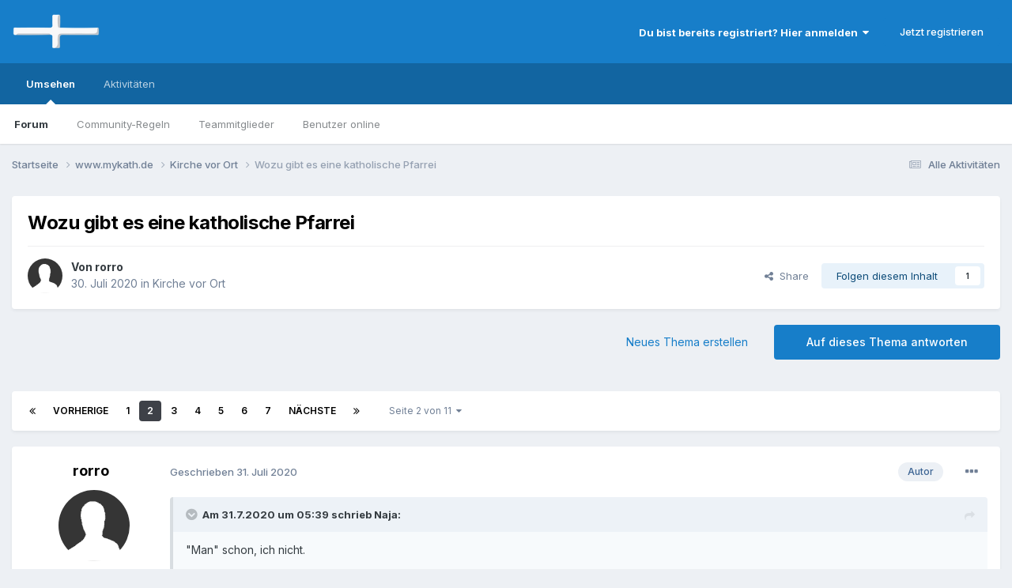

--- FILE ---
content_type: text/html;charset=UTF-8
request_url: https://www.mykath.de/topic/35359-wozu-gibt-es-eine-katholische-pfarrei/page/2/
body_size: 33172
content:
<!DOCTYPE html>
<html lang="de-DE" dir="ltr">
	<head>
		<meta charset="utf-8">
        
		<title>Wozu gibt es eine katholische Pfarrei - Seite 2 - Kirche vor Ort - www.mykath.de</title>
		
		
		
		

	<meta name="viewport" content="width=device-width, initial-scale=1">


	
	


	<meta name="twitter:card" content="summary" />




	
		
			
				<meta property="og:title" content="Wozu gibt es eine katholische Pfarrei">
			
		
	

	
		
			
				<meta property="og:type" content="website">
			
		
	

	
		
			
				<meta property="og:url" content="https://www.mykath.de/topic/35359-wozu-gibt-es-eine-katholische-pfarrei/">
			
		
	

	
		
			
				<meta property="og:updated_time" content="2023-06-29T18:37:35Z">
			
		
	

	
		
			
				<meta property="og:site_name" content="www.mykath.de">
			
		
	

	
		
			
				<meta property="og:locale" content="de_DE">
			
		
	


	
		<link rel="first" href="https://www.mykath.de/topic/35359-wozu-gibt-es-eine-katholische-pfarrei/" />
	

	
		<link rel="prev" href="https://www.mykath.de/topic/35359-wozu-gibt-es-eine-katholische-pfarrei/" />
	

	
		<link rel="next" href="https://www.mykath.de/topic/35359-wozu-gibt-es-eine-katholische-pfarrei/page/3/" />
	

	
		<link rel="last" href="https://www.mykath.de/topic/35359-wozu-gibt-es-eine-katholische-pfarrei/page/11/" />
	

	
		<link rel="canonical" href="https://www.mykath.de/topic/35359-wozu-gibt-es-eine-katholische-pfarrei/page/2/" />
	

	
		<link as="style" rel="preload" href="https://www.mykath.de/applications/core/interface/ckeditor/ckeditor/skins/ips/editor.css?t=P1PF" />
	





<link rel="manifest" href="https://www.mykath.de/manifest.webmanifest/">
<meta name="msapplication-config" content="https://www.mykath.de/browserconfig.xml/">
<meta name="msapplication-starturl" content="/">
<meta name="application-name" content="www.mykath.de">
<meta name="apple-mobile-web-app-title" content="www.mykath.de">

	<meta name="theme-color" content="#177ec9">










<link rel="preload" href="//www.mykath.de/applications/core/interface/font/fontawesome-webfont.woff2?v=4.7.0" as="font" crossorigin="anonymous">
		


	<link rel="preconnect" href="https://fonts.googleapis.com">
	<link rel="preconnect" href="https://fonts.gstatic.com" crossorigin>
	
		<link href="https://fonts.googleapis.com/css2?family=Inter:wght@300;400;500;600;700&display=swap" rel="stylesheet">
	



	<link rel='stylesheet' href='https://www.mykath.de/uploads/css_built_7/341e4a57816af3ba440d891ca87450ff_framework.css?v=369a42589e1767037512' media='all'>

	<link rel='stylesheet' href='https://www.mykath.de/uploads/css_built_7/05e81b71abe4f22d6eb8d1a929494829_responsive.css?v=369a42589e1767037512' media='all'>

	<link rel='stylesheet' href='https://www.mykath.de/uploads/css_built_7/20446cf2d164adcc029377cb04d43d17_flags.css?v=369a42589e1767037512' media='all'>

	<link rel='stylesheet' href='https://www.mykath.de/uploads/css_built_7/90eb5adf50a8c640f633d47fd7eb1778_core.css?v=369a42589e1767037512' media='all'>

	<link rel='stylesheet' href='https://www.mykath.de/uploads/css_built_7/5a0da001ccc2200dc5625c3f3934497d_core_responsive.css?v=369a42589e1767037512' media='all'>

	<link rel='stylesheet' href='https://www.mykath.de/uploads/css_built_7/62e269ced0fdab7e30e026f1d30ae516_forums.css?v=369a42589e1767037512' media='all'>

	<link rel='stylesheet' href='https://www.mykath.de/uploads/css_built_7/76e62c573090645fb99a15a363d8620e_forums_responsive.css?v=369a42589e1767037512' media='all'>

	<link rel='stylesheet' href='https://www.mykath.de/uploads/css_built_7/ebdea0c6a7dab6d37900b9190d3ac77b_topics.css?v=369a42589e1767037512' media='all'>





<link rel='stylesheet' href='https://www.mykath.de/uploads/css_built_7/258adbb6e4f3e83cd3b355f84e3fa002_custom.css?v=369a42589e1767037512' media='all'>




		
		

	
	<link rel='shortcut icon' href='https://www.mykath.de/uploads/monthly_2018_12/favicon.ico.6a2add783be3a5112481d2050a3f5bef.ico' type="image/x-icon">

	</head>
	<body class='ipsApp ipsApp_front ipsJS_none ipsClearfix' data-controller='core.front.core.app' data-message="" data-pageApp='forums' data-pageLocation='front' data-pageModule='forums' data-pageController='topic' data-pageID='35359'  >
		
        

        

		<a href='#ipsLayout_mainArea' class='ipsHide' title='Go to main content on this page' accesskey='m'>Jump to content</a>
		





		<div id='ipsLayout_header' class='ipsClearfix'>
			<header>
				<div class='ipsLayout_container'>
					


<a href='https://www.mykath.de/' id='elLogo' accesskey='1'><img src="https://www.mykath.de/uploads/monthly_2021_04/mykath.png.f1249de7f732b1cd5a0acda2c1693f74.png" alt='www.mykath.de'></a>

					
						

	<ul id='elUserNav' class='ipsList_inline cSignedOut ipsResponsive_showDesktop'>
		
        
		
        
        
            
            <li id='elSignInLink'>
                <a href='https://www.mykath.de/login/' data-ipsMenu-closeOnClick="false" data-ipsMenu id='elUserSignIn'>
                    Du bist bereits registriert? Hier anmelden &nbsp;<i class='fa fa-caret-down'></i>
                </a>
                
<div id='elUserSignIn_menu' class='ipsMenu ipsMenu_auto ipsHide'>
	<form accept-charset='utf-8' method='post' action='https://www.mykath.de/login/'>
		<input type="hidden" name="csrfKey" value="c009552d6a76ea1f9e538e61dfdef3c4">
		<input type="hidden" name="ref" value="aHR0cHM6Ly93d3cubXlrYXRoLmRlL3RvcGljLzM1MzU5LXdvenUtZ2lidC1lcy1laW5lLWthdGhvbGlzY2hlLXBmYXJyZWkvcGFnZS8yLw==">
		<div data-role="loginForm">
			
			
			
				
<div class="ipsPad ipsForm ipsForm_vertical">
	<h4 class="ipsType_sectionHead">Anmelden</h4>
	<br><br>
	<ul class='ipsList_reset'>
		<li class="ipsFieldRow ipsFieldRow_noLabel ipsFieldRow_fullWidth">
			
			
				<input type="text" placeholder="Benutzername" name="auth" autocomplete="username">
			
		</li>
		<li class="ipsFieldRow ipsFieldRow_noLabel ipsFieldRow_fullWidth">
			<input type="password" placeholder="Passwort" name="password" autocomplete="current-password">
		</li>
		<li class="ipsFieldRow ipsFieldRow_checkbox ipsClearfix">
			<span class="ipsCustomInput">
				<input type="checkbox" name="remember_me" id="remember_me_checkbox" value="1" checked aria-checked="true">
				<span></span>
			</span>
			<div class="ipsFieldRow_content">
				<label class="ipsFieldRow_label" for="remember_me_checkbox">Angemeldet bleiben</label>
				<span class="ipsFieldRow_desc">Bei öffentlichen Computern nicht empfohlen</span>
			</div>
		</li>
		<li class="ipsFieldRow ipsFieldRow_fullWidth">
			<button type="submit" name="_processLogin" value="usernamepassword" class="ipsButton ipsButton_primary ipsButton_small" id="elSignIn_submit">Anmelden</button>
			
				<p class="ipsType_right ipsType_small">
					
						<a href='https://www.mykath.de/lostpassword/' data-ipsDialog data-ipsDialog-title='Passwort vergessen?'>
					
					Passwort vergessen?</a>
				</p>
			
		</li>
	</ul>
</div>
			
		</div>
	</form>
</div>
            </li>
            
        
		
			<li>
				
					<a href='https://www.mykath.de/register/' data-ipsDialog data-ipsDialog-size='narrow' data-ipsDialog-title='Jetzt registrieren' id='elRegisterButton' class='ipsButton ipsButton_normal ipsButton_primary'>Jetzt registrieren</a>
				
			</li>
		
	</ul>

						
<ul class='ipsMobileHamburger ipsList_reset ipsResponsive_hideDesktop'>
	<li data-ipsDrawer data-ipsDrawer-drawerElem='#elMobileDrawer'>
		<a href='#'>
			
			
				
			
			
			
			<i class='fa fa-navicon'></i>
		</a>
	</li>
</ul>
					
				</div>
			</header>
			

	<nav data-controller='core.front.core.navBar' class=' ipsResponsive_showDesktop'>
		<div class='ipsNavBar_primary ipsLayout_container '>
			<ul data-role="primaryNavBar" class='ipsClearfix'>
				


	
		
		
			
		
		<li class='ipsNavBar_active' data-active id='elNavSecondary_1' data-role="navBarItem" data-navApp="core" data-navExt="CustomItem">
			
			
				<a href="https://www.mykath.de"  data-navItem-id="1" data-navDefault>
					Umsehen<span class='ipsNavBar_active__identifier'></span>
				</a>
			
			
				<ul class='ipsNavBar_secondary ' data-role='secondaryNavBar'>
					


	
		
		
			
		
		<li class='ipsNavBar_active' data-active id='elNavSecondary_8' data-role="navBarItem" data-navApp="forums" data-navExt="Forums">
			
			
				<a href="https://www.mykath.de"  data-navItem-id="8" data-navDefault>
					Forum<span class='ipsNavBar_active__identifier'></span>
				</a>
			
			
		</li>
	
	

	
		
		
		<li  id='elNavSecondary_10' data-role="navBarItem" data-navApp="core" data-navExt="Guidelines">
			
			
				<a href="https://www.mykath.de/guidelines/"  data-navItem-id="10" >
					Community-Regeln<span class='ipsNavBar_active__identifier'></span>
				</a>
			
			
		</li>
	
	

	
		
		
		<li  id='elNavSecondary_11' data-role="navBarItem" data-navApp="core" data-navExt="StaffDirectory">
			
			
				<a href="https://www.mykath.de/staff/"  data-navItem-id="11" >
					Teammitglieder<span class='ipsNavBar_active__identifier'></span>
				</a>
			
			
		</li>
	
	

	
		
		
		<li  id='elNavSecondary_12' data-role="navBarItem" data-navApp="core" data-navExt="OnlineUsers">
			
			
				<a href="https://www.mykath.de/online/"  data-navItem-id="12" >
					Benutzer online<span class='ipsNavBar_active__identifier'></span>
				</a>
			
			
		</li>
	
	

	
	

					<li class='ipsHide' id='elNavigationMore_1' data-role='navMore'>
						<a href='#' data-ipsMenu data-ipsMenu-appendTo='#elNavigationMore_1' id='elNavigationMore_1_dropdown'>Mehr <i class='fa fa-caret-down'></i></a>
						<ul class='ipsHide ipsMenu ipsMenu_auto' id='elNavigationMore_1_dropdown_menu' data-role='moreDropdown'></ul>
					</li>
				</ul>
			
		</li>
	
	

	
		
		
		<li  id='elNavSecondary_2' data-role="navBarItem" data-navApp="core" data-navExt="CustomItem">
			
			
				<a href="https://www.mykath.de/discover/"  data-navItem-id="2" >
					Aktivitäten<span class='ipsNavBar_active__identifier'></span>
				</a>
			
			
				<ul class='ipsNavBar_secondary ipsHide' data-role='secondaryNavBar'>
					


	
		
		
		<li  id='elNavSecondary_17' data-role="navBarItem" data-navApp="core" data-navExt="AllActivity">
			
			
				<a href="https://www.mykath.de/discover/"  data-navItem-id="17" >
					Alle Aktivitäten<span class='ipsNavBar_active__identifier'></span>
				</a>
			
			
		</li>
	
	

	
		
		
		<li  id='elNavSecondary_4' data-role="navBarItem" data-navApp="core" data-navExt="YourActivityStreams">
			
			
				<a href="#" id="elNavigation_4" data-ipsMenu data-ipsMenu-appendTo='#elNavSecondary_2' data-ipsMenu-activeClass='ipsNavActive_menu' data-navItem-id="4" >
					Meine Aktivitätsverläufe <i class="fa fa-caret-down"></i><span class='ipsNavBar_active__identifier'></span>
				</a>
				<ul id="elNavigation_4_menu" class="ipsMenu ipsMenu_auto ipsHide">
					

	
		
			<li class='ipsMenu_item' data-streamid='21'>
				<a href='https://www.mykath.de/discover/21/' >
					Themen der letzten 120 Tage
				</a>
			</li>
		
	

				</ul>
			
			
		</li>
	
	

	
	

	
	

	
	

					<li class='ipsHide' id='elNavigationMore_2' data-role='navMore'>
						<a href='#' data-ipsMenu data-ipsMenu-appendTo='#elNavigationMore_2' id='elNavigationMore_2_dropdown'>Mehr <i class='fa fa-caret-down'></i></a>
						<ul class='ipsHide ipsMenu ipsMenu_auto' id='elNavigationMore_2_dropdown_menu' data-role='moreDropdown'></ul>
					</li>
				</ul>
			
		</li>
	
	

				<li class='ipsHide' id='elNavigationMore' data-role='navMore'>
					<a href='#' data-ipsMenu data-ipsMenu-appendTo='#elNavigationMore' id='elNavigationMore_dropdown'>Mehr</a>
					<ul class='ipsNavBar_secondary ipsHide' data-role='secondaryNavBar'>
						<li class='ipsHide' id='elNavigationMore_more' data-role='navMore'>
							<a href='#' data-ipsMenu data-ipsMenu-appendTo='#elNavigationMore_more' id='elNavigationMore_more_dropdown'>Mehr <i class='fa fa-caret-down'></i></a>
							<ul class='ipsHide ipsMenu ipsMenu_auto' id='elNavigationMore_more_dropdown_menu' data-role='moreDropdown'></ul>
						</li>
					</ul>
				</li>
			</ul>
			

		</div>
	</nav>

			
<ul id='elMobileNav' class='ipsResponsive_hideDesktop' data-controller='core.front.core.mobileNav'>
	
		
			
			
				
				
			
				
					<li id='elMobileBreadcrumb'>
						<a href='https://www.mykath.de/forum/17-kirche-vor-ort/'>
							<span>Kirche vor Ort</span>
						</a>
					</li>
				
				
			
				
				
			
		
	
	
	
	<li >
		<a data-action="defaultStream" href='https://www.mykath.de/discover/'><i class="fa fa-newspaper-o" aria-hidden="true"></i></a>
	</li>

	

	
</ul>
		</div>
		<main id='ipsLayout_body' class='ipsLayout_container'>
			<div id='ipsLayout_contentArea'>
				<div id='ipsLayout_contentWrapper'>
					
<nav class='ipsBreadcrumb ipsBreadcrumb_top ipsFaded_withHover'>
	

	<ul class='ipsList_inline ipsPos_right'>
		
		<li >
			<a data-action="defaultStream" class='ipsType_light '  href='https://www.mykath.de/discover/'><i class="fa fa-newspaper-o" aria-hidden="true"></i> <span>Alle Aktivitäten</span></a>
		</li>
		
	</ul>

	<ul data-role="breadcrumbList">
		<li>
			<a title="Startseite" href='https://www.mykath.de/'>
				<span>Startseite <i class='fa fa-angle-right'></i></span>
			</a>
		</li>
		
		
			<li>
				
					<a href='https://www.mykath.de/forum/7-wwwmykathde/'>
						<span>www.mykath.de <i class='fa fa-angle-right' aria-hidden="true"></i></span>
					</a>
				
			</li>
		
			<li>
				
					<a href='https://www.mykath.de/forum/17-kirche-vor-ort/'>
						<span>Kirche vor Ort <i class='fa fa-angle-right' aria-hidden="true"></i></span>
					</a>
				
			</li>
		
			<li>
				
					Wozu gibt es eine katholische Pfarrei
				
			</li>
		
	</ul>
</nav>
					
					<div id='ipsLayout_mainArea'>
						
						
						
						

	




						



<div class='ipsPageHeader ipsResponsive_pull ipsBox ipsPadding sm:ipsPadding:half ipsMargin_bottom'>
		
	
	<div class='ipsFlex ipsFlex-ai:center ipsFlex-fw:wrap ipsGap:4'>
		<div class='ipsFlex-flex:11'>
			<h1 class='ipsType_pageTitle ipsContained_container'>
				

				
				
					<span class='ipsType_break ipsContained'>
						<span>Wozu gibt es eine katholische Pfarrei</span>
					</span>
				
			</h1>
			
			
		</div>
		
	</div>
	<hr class='ipsHr'>
	<div class='ipsPageHeader__meta ipsFlex ipsFlex-jc:between ipsFlex-ai:center ipsFlex-fw:wrap ipsGap:3'>
		<div class='ipsFlex-flex:11'>
			<div class='ipsPhotoPanel ipsPhotoPanel_mini ipsPhotoPanel_notPhone ipsClearfix'>
				

	<span class='ipsUserPhoto ipsUserPhoto_mini '>
		<img src='https://www.mykath.de/uploads/set_resources_7/84c1e40ea0e759e3f1505eb1788ddf3c_default_photo.png' alt='rorro' loading="lazy">
	</span>

				<div>
					<p class='ipsType_reset ipsType_blendLinks'>
						<span class='ipsType_normal'>
						
							<strong>Von 


rorro</strong><br />
							<span class='ipsType_light'><time datetime='2020-07-30T15:33:01Z' title='07/30/20 15:33' data-short='5 J'>30. Juli 2020</time> in <a href="https://www.mykath.de/forum/17-kirche-vor-ort/">Kirche vor Ort</a></span>
						
						</span>
					</p>
				</div>
			</div>
		</div>
		
			<div class='ipsFlex-flex:01 ipsResponsive_hidePhone'>
				<div class='ipsShareLinks'>
					
						


    <a href='#elShareItem_1306990571_menu' id='elShareItem_1306990571' data-ipsMenu class='ipsShareButton ipsButton ipsButton_verySmall ipsButton_link ipsButton_link--light'>
        <span><i class='fa fa-share-alt'></i></span> &nbsp;Share
    </a>

    <div class='ipsPadding ipsMenu ipsMenu_normal ipsHide' id='elShareItem_1306990571_menu' data-controller="core.front.core.sharelink">
        
        
        <span data-ipsCopy data-ipsCopy-flashmessage>
            <a href="https://www.mykath.de/topic/35359-wozu-gibt-es-eine-katholische-pfarrei/" class="ipsButton ipsButton_light ipsButton_small ipsButton_fullWidth" data-role="copyButton" data-clipboard-text="https://www.mykath.de/topic/35359-wozu-gibt-es-eine-katholische-pfarrei/" data-ipstooltip title='Copy Link to Clipboard'><i class="fa fa-clone"></i> https://www.mykath.de/topic/35359-wozu-gibt-es-eine-katholische-pfarrei/</a>
        </span>
        <ul class='ipsShareLinks ipsMargin_top:half'>
            
                <li>
<a href="mailto:?subject=Wozu%20gibt%20es%20eine%20katholische%20Pfarrei&body=https%3A%2F%2Fwww.mykath.de%2Ftopic%2F35359-wozu-gibt-es-eine-katholische-pfarrei%2F" rel='nofollow' class='cShareLink cShareLink_email' title='Per E-Mail teilen' data-ipsTooltip>
	<i class="fa fa-envelope"></i>
</a></li>
            
                <li>
<a href="https://www.reddit.com/submit?url=https%3A%2F%2Fwww.mykath.de%2Ftopic%2F35359-wozu-gibt-es-eine-katholische-pfarrei%2F&amp;title=Wozu+gibt+es+eine+katholische+Pfarrei" rel="nofollow noopener" class="cShareLink cShareLink_reddit" target="_blank" title='Auf Reedit teilen' data-ipsTooltip>
	<i class="fa fa-reddit"></i>
</a></li>
            
                <li>
<a href="https://pinterest.com/pin/create/button/?url=https://www.mykath.de/topic/35359-wozu-gibt-es-eine-katholische-pfarrei/&amp;media=" class="cShareLink cShareLink_pinterest" rel="nofollow noopener" target="_blank" data-role="shareLink" title='Auf Pinterest teilen' data-ipsTooltip>
	<i class="fa fa-pinterest"></i>
</a></li>
            
        </ul>
        
            <hr class='ipsHr'>
            <button class='ipsHide ipsButton ipsButton_verySmall ipsButton_light ipsButton_fullWidth ipsMargin_top:half' data-controller='core.front.core.webshare' data-role='webShare' data-webShareTitle='Wozu gibt es eine katholische Pfarrei' data-webShareText='Wozu gibt es eine katholische Pfarrei' data-webShareUrl='https://www.mykath.de/topic/35359-wozu-gibt-es-eine-katholische-pfarrei/'>More sharing options...</button>
        
    </div>

					
					
                    

					



					

<div data-followApp='forums' data-followArea='topic' data-followID='35359' data-controller='core.front.core.followButton'>
	

	<a href='https://www.mykath.de/login/' rel="nofollow" class="ipsFollow ipsPos_middle ipsButton ipsButton_light ipsButton_verySmall " data-role="followButton" data-ipsTooltip title='Melde dich an, um diesem Inhalt zu folgen'>
		<span>Folgen diesem Inhalt</span>
		<span class='ipsCommentCount'>1</span>
	</a>

</div>
				</div>
			</div>
					
	</div>
	
	
</div>








<div class='ipsClearfix'>
	<ul class="ipsToolList ipsToolList_horizontal ipsClearfix ipsSpacer_both ">
		
			<li class='ipsToolList_primaryAction'>
				<span data-controller='forums.front.topic.reply'>
					
						<a href='#replyForm' rel="nofollow" class='ipsButton ipsButton_important ipsButton_medium ipsButton_fullWidth' data-action='replyToTopic'>Auf dieses Thema antworten</a>
					
				</span>
			</li>
		
		
			<li class='ipsResponsive_hidePhone'>
				
					<a href="https://www.mykath.de/forum/17-kirche-vor-ort/?do=add" rel="nofollow" class='ipsButton ipsButton_link ipsButton_medium ipsButton_fullWidth' title='Neues Thema in diesem Forum erstellen'>Neues Thema erstellen</a>
				
			</li>
		
		
	</ul>
</div>

<div id='comments' data-controller='core.front.core.commentFeed,forums.front.topic.view, core.front.core.ignoredComments' data-autoPoll data-baseURL='https://www.mykath.de/topic/35359-wozu-gibt-es-eine-katholische-pfarrei/'  data-feedID='topic-35359' class='cTopic ipsClear ipsSpacer_top'>
	
			

				<div class="ipsBox ipsResponsive_pull ipsPadding:half ipsClearfix ipsClear ipsMargin_bottom">
					
					
						


	
	<ul class='ipsPagination' id='elPagination_d7b1bafdd0281386a612bbaa30dd5945_1582567857' data-ipsPagination-seoPagination='true' data-pages='11' data-ipsPagination  data-ipsPagination-pages="11" data-ipsPagination-perPage='25'>
		
			
				<li class='ipsPagination_first'><a href='https://www.mykath.de/topic/35359-wozu-gibt-es-eine-katholische-pfarrei/#comments' rel="first" data-page='1' data-ipsTooltip title='Erste Seite'><i class='fa fa-angle-double-left'></i></a></li>
				<li class='ipsPagination_prev'><a href='https://www.mykath.de/topic/35359-wozu-gibt-es-eine-katholische-pfarrei/#comments' rel="prev" data-page='1' data-ipsTooltip title='Vorige Seite'>Vorherige</a></li>
				
					<li class='ipsPagination_page'><a href='https://www.mykath.de/topic/35359-wozu-gibt-es-eine-katholische-pfarrei/#comments' data-page='1'>1</a></li>
				
			
			<li class='ipsPagination_page ipsPagination_active'><a href='https://www.mykath.de/topic/35359-wozu-gibt-es-eine-katholische-pfarrei/page/2/#comments' data-page='2'>2</a></li>
			
				
					<li class='ipsPagination_page'><a href='https://www.mykath.de/topic/35359-wozu-gibt-es-eine-katholische-pfarrei/page/3/#comments' data-page='3'>3</a></li>
				
					<li class='ipsPagination_page'><a href='https://www.mykath.de/topic/35359-wozu-gibt-es-eine-katholische-pfarrei/page/4/#comments' data-page='4'>4</a></li>
				
					<li class='ipsPagination_page'><a href='https://www.mykath.de/topic/35359-wozu-gibt-es-eine-katholische-pfarrei/page/5/#comments' data-page='5'>5</a></li>
				
					<li class='ipsPagination_page'><a href='https://www.mykath.de/topic/35359-wozu-gibt-es-eine-katholische-pfarrei/page/6/#comments' data-page='6'>6</a></li>
				
					<li class='ipsPagination_page'><a href='https://www.mykath.de/topic/35359-wozu-gibt-es-eine-katholische-pfarrei/page/7/#comments' data-page='7'>7</a></li>
				
				<li class='ipsPagination_next'><a href='https://www.mykath.de/topic/35359-wozu-gibt-es-eine-katholische-pfarrei/page/3/#comments' rel="next" data-page='3' data-ipsTooltip title='Nächste Seite'>Nächste</a></li>
				<li class='ipsPagination_last'><a href='https://www.mykath.de/topic/35359-wozu-gibt-es-eine-katholische-pfarrei/page/11/#comments' rel="last" data-page='11' data-ipsTooltip title='Letzte Seite'><i class='fa fa-angle-double-right'></i></a></li>
			
			
				<li class='ipsPagination_pageJump'>
					<a href='#' data-ipsMenu data-ipsMenu-closeOnClick='false' data-ipsMenu-appendTo='#elPagination_d7b1bafdd0281386a612bbaa30dd5945_1582567857' id='elPagination_d7b1bafdd0281386a612bbaa30dd5945_1582567857_jump'>Seite 2 von 11 &nbsp;<i class='fa fa-caret-down'></i></a>
					<div class='ipsMenu ipsMenu_narrow ipsPadding ipsHide' id='elPagination_d7b1bafdd0281386a612bbaa30dd5945_1582567857_jump_menu'>
						<form accept-charset='utf-8' method='post' action='https://www.mykath.de/topic/35359-wozu-gibt-es-eine-katholische-pfarrei/#comments' data-role="pageJump" data-baseUrl='#'>
							<ul class='ipsForm ipsForm_horizontal'>
								<li class='ipsFieldRow'>
									<input type='number' min='1' max='11' placeholder='Seitenzahl' class='ipsField_fullWidth' name='page'>
								</li>
								<li class='ipsFieldRow ipsFieldRow_fullWidth'>
									<input type='submit' class='ipsButton_fullWidth ipsButton ipsButton_verySmall ipsButton_primary' value='Los'>
								</li>
							</ul>
						</form>
					</div>
				</li>
			
		
	</ul>

					
				</div>
			
	

	

<div data-controller='core.front.core.recommendedComments' data-url='https://www.mykath.de/topic/35359-wozu-gibt-es-eine-katholische-pfarrei/?recommended=comments' class='ipsRecommendedComments ipsHide'>
	<div data-role="recommendedComments">
		<h2 class='ipsType_sectionHead ipsType_large ipsType_bold ipsMargin_bottom'>Recommended Posts</h2>
		
	</div>
</div>
	
	<div id="elPostFeed" data-role='commentFeed' data-controller='core.front.core.moderation' >
		<form action="https://www.mykath.de/topic/35359-wozu-gibt-es-eine-katholische-pfarrei/page/2/?csrfKey=c009552d6a76ea1f9e538e61dfdef3c4&amp;do=multimodComment" method="post" data-ipsPageAction data-role='moderationTools'>
			
			
				

					

					
					



<a id='findComment-2348471'></a>
<a id='comment-2348471'></a>
<article  id='elComment_2348471' class='cPost ipsBox ipsResponsive_pull  ipsComment  ipsComment_parent ipsClearfix ipsClear ipsColumns ipsColumns_noSpacing ipsColumns_collapsePhone    '>
	

	

	<div class='cAuthorPane_mobile ipsResponsive_showPhone'>
		<div class='cAuthorPane_photo'>
			<div class='cAuthorPane_photoWrap'>
				

	<span class='ipsUserPhoto ipsUserPhoto_large '>
		<img src='https://www.mykath.de/uploads/set_resources_7/84c1e40ea0e759e3f1505eb1788ddf3c_default_photo.png' alt='rorro' loading="lazy">
	</span>

				
				
			</div>
		</div>
		<div class='cAuthorPane_content'>
			<h3 class='ipsType_sectionHead cAuthorPane_author ipsType_break ipsType_blendLinks ipsFlex ipsFlex-ai:center'>
				


rorro
			</h3>
			<div class='ipsType_light ipsType_reset'>
			    <a href='https://www.mykath.de/topic/35359-wozu-gibt-es-eine-katholische-pfarrei/page/2/#findComment-2348471' rel="nofollow" class='ipsType_blendLinks'>Geschrieben <time datetime='2020-07-31T06:02:21Z' title='07/31/20 06:02' data-short='5 J'>31. Juli 2020</time></a>
				
			</div>
		</div>
	</div>
	<aside class='ipsComment_author cAuthorPane ipsColumn ipsColumn_medium ipsResponsive_hidePhone'>
		<h3 class='ipsType_sectionHead cAuthorPane_author ipsType_blendLinks ipsType_break'><strong>


rorro</strong>
			
		</h3>
		<ul class='cAuthorPane_info ipsList_reset'>
			<li data-role='photo' class='cAuthorPane_photo'>
				<div class='cAuthorPane_photoWrap'>
					

	<span class='ipsUserPhoto ipsUserPhoto_large '>
		<img src='https://www.mykath.de/uploads/set_resources_7/84c1e40ea0e759e3f1505eb1788ddf3c_default_photo.png' alt='rorro' loading="lazy">
	</span>

					
					
				</div>
			</li>
			
				<li data-role='group'>Mitglieder</li>
				
			
			
				<li data-role='stats' class='ipsMargin_top'>
					<ul class="ipsList_reset ipsType_light ipsFlex ipsFlex-ai:center ipsFlex-jc:center ipsGap_row:2 cAuthorPane_stats">
						<li>
							
								<i class="fa fa-comment"></i> 19.5k
							
						</li>
						
					</ul>
				</li>
			
			
				

	
	<li data-role='custom-field' class='ipsResponsive_hidePhone ipsType_break'>
		
<span class='ft'>Gender:</span><span class='fc'>Male</span>
	</li>
	

	
	<li data-role='custom-field' class='ipsResponsive_hidePhone ipsType_break'>
		
<span class="ft">PLZ:</span><span class="fc">40xxx</span>
	</li>
	

			
		</ul>
	</aside>
	<div class='ipsColumn ipsColumn_fluid ipsMargin:none'>
		

<div id='comment-2348471_wrap' data-controller='core.front.core.comment' data-commentApp='forums' data-commentType='forums' data-commentID="2348471" data-quoteData='{&quot;userid&quot;:2436,&quot;username&quot;:&quot;rorro&quot;,&quot;timestamp&quot;:1596175341,&quot;contentapp&quot;:&quot;forums&quot;,&quot;contenttype&quot;:&quot;forums&quot;,&quot;contentid&quot;:35359,&quot;contentclass&quot;:&quot;forums_Topic&quot;,&quot;contentcommentid&quot;:2348471}' class='ipsComment_content ipsType_medium'>

	<div class='ipsComment_meta ipsType_light ipsFlex ipsFlex-ai:center ipsFlex-jc:between ipsFlex-fd:row-reverse'>
		<div class='ipsType_light ipsType_reset ipsType_blendLinks ipsComment_toolWrap'>
			<div class='ipsResponsive_hidePhone ipsComment_badges'>
				<ul class='ipsList_reset ipsFlex ipsFlex-jc:end ipsFlex-fw:wrap ipsGap:2 ipsGap_row:1'>
					
						<li><strong class="ipsBadge ipsBadge_large ipsComment_authorBadge">Autor</strong></li>
					
					
					
					
					
				</ul>
			</div>
			<ul class='ipsList_reset ipsComment_tools'>
				<li>
					<a href='#elControls_2348471_menu' class='ipsComment_ellipsis' id='elControls_2348471' title='Mehr Optionen...' data-ipsMenu data-ipsMenu-appendTo='#comment-2348471_wrap'><i class='fa fa-ellipsis-h'></i></a>
					<ul id='elControls_2348471_menu' class='ipsMenu ipsMenu_narrow ipsHide'>
						
							<li class='ipsMenu_item'><a href='https://www.mykath.de/topic/35359-wozu-gibt-es-eine-katholische-pfarrei/?do=reportComment&amp;comment=2348471' data-ipsDialog data-ipsDialog-remoteSubmit data-ipsDialog-size='medium' data-ipsDialog-flashMessage='Danke für deine Meldung.' data-ipsDialog-title="Beitrag melden" data-action='reportComment' title='Diesen Inhalt melden'>Melden</a></li>
						
						
                        
						
						
						
							
								
							
							
							
							
							
							
						
					</ul>
				</li>
				
			</ul>
		</div>

		<div class='ipsType_reset ipsResponsive_hidePhone'>
		   
		   Geschrieben <time datetime='2020-07-31T06:02:21Z' title='07/31/20 06:02' data-short='5 J'>31. Juli 2020</time>
		   
			
			<span class='ipsResponsive_hidePhone'>
				
				
			</span>
		</div>
	</div>

	

    

	<div class='cPost_contentWrap'>
		
		<div data-role='commentContent' class='ipsType_normal ipsType_richText ipsPadding_bottom ipsContained' data-controller='core.front.core.lightboxedImages'>
			
<blockquote class="ipsQuote" data-ipsquote="" data-ipsquote-contentapp="forums" data-ipsquote-contentclass="forums_Topic" data-ipsquote-contentcommentid="2348470" data-ipsquote-contentid="35359" data-ipsquote-contenttype="forums" data-ipsquote-timestamp="1596173954" data-ipsquote-userid="27405" data-ipsquote-username="Naja">
	<div class="ipsQuote_citation">
		vor 21 Minuten schrieb Naja:
	</div>

	<div class="ipsQuote_contents">
		<p>
			"Man" schon, ich nicht.
		</p>
	</div>
</blockquote>

<p>
	 
</p>

<p>
	Und was konkret würde Dir fehlen, wenn Deine Gemeinde eine andere Bezeichnung hätte?
</p>


			
		</div>

		
			<div class='ipsItemControls'>
				
					
						

	<div data-controller='core.front.core.reaction' class='ipsItemControls_right ipsClearfix '>	
		<div class='ipsReact ipsPos_right'>
			
				
				<div class='ipsReact_blurb ipsHide' data-role='reactionBlurb'>
					
				</div>
			
			
			
		</div>
	</div>

					
				
				<ul class='ipsComment_controls ipsClearfix ipsItemControls_left' data-role="commentControls">
					
						
						
							<li data-ipsQuote-editor='topic_comment' data-ipsQuote-target='#comment-2348471' class='ipsJS_show'>
								<button class='ipsButton ipsButton_light ipsButton_verySmall ipsButton_narrow cMultiQuote ipsHide' data-action='multiQuoteComment' data-ipsTooltip data-ipsQuote-multiQuote data-mqId='mq2348471' title='Mehrfachzitat'><i class='fa fa-plus'></i></button>
							</li>
							<li data-ipsQuote-editor='topic_comment' data-ipsQuote-target='#comment-2348471' class='ipsJS_show'>
								<a href='#' data-action='quoteComment' data-ipsQuote-singleQuote>Zitieren</a>
							</li>
						
						
						
												
					
					<li class='ipsHide' data-role='commentLoading'>
						<span class='ipsLoading ipsLoading_tiny ipsLoading_noAnim'></span>
					</li>
				</ul>
			</div>
		

		
			

		
	</div>

	
    
</div>
	</div>
</article>
					
					
					
				

					

					
					



<a id='findComment-2348552'></a>
<a id='comment-2348552'></a>
<article  id='elComment_2348552' class='cPost ipsBox ipsResponsive_pull  ipsComment  ipsComment_parent ipsClearfix ipsClear ipsColumns ipsColumns_noSpacing ipsColumns_collapsePhone    '>
	

	

	<div class='cAuthorPane_mobile ipsResponsive_showPhone'>
		<div class='cAuthorPane_photo'>
			<div class='cAuthorPane_photoWrap'>
				

	<span class='ipsUserPhoto ipsUserPhoto_large '>
		<img src='https://www.mykath.de/uploads/set_resources_7/84c1e40ea0e759e3f1505eb1788ddf3c_default_photo.png' alt='Moriz' loading="lazy">
	</span>

				
				
			</div>
		</div>
		<div class='cAuthorPane_content'>
			<h3 class='ipsType_sectionHead cAuthorPane_author ipsType_break ipsType_blendLinks ipsFlex ipsFlex-ai:center'>
				


Moriz
			</h3>
			<div class='ipsType_light ipsType_reset'>
			    <a href='https://www.mykath.de/topic/35359-wozu-gibt-es-eine-katholische-pfarrei/page/2/#findComment-2348552' rel="nofollow" class='ipsType_blendLinks'>Geschrieben <time datetime='2020-07-31T11:30:35Z' title='07/31/20 11:30' data-short='5 J'>31. Juli 2020</time></a>
				
			</div>
		</div>
	</div>
	<aside class='ipsComment_author cAuthorPane ipsColumn ipsColumn_medium ipsResponsive_hidePhone'>
		<h3 class='ipsType_sectionHead cAuthorPane_author ipsType_blendLinks ipsType_break'><strong>


Moriz</strong>
			
		</h3>
		<ul class='cAuthorPane_info ipsList_reset'>
			<li data-role='photo' class='cAuthorPane_photo'>
				<div class='cAuthorPane_photoWrap'>
					

	<span class='ipsUserPhoto ipsUserPhoto_large '>
		<img src='https://www.mykath.de/uploads/set_resources_7/84c1e40ea0e759e3f1505eb1788ddf3c_default_photo.png' alt='Moriz' loading="lazy">
	</span>

					
					
				</div>
			</li>
			
				<li data-role='group'>Mitglieder</li>
				
			
			
				<li data-role='stats' class='ipsMargin_top'>
					<ul class="ipsList_reset ipsType_light ipsFlex ipsFlex-ai:center ipsFlex-jc:center ipsGap_row:2 cAuthorPane_stats">
						<li>
							
								<i class="fa fa-comment"></i> 18k
							
						</li>
						
					</ul>
				</li>
			
			
				

	
	<li data-role='custom-field' class='ipsResponsive_hidePhone ipsType_break'>
		
	</li>
	

			
		</ul>
	</aside>
	<div class='ipsColumn ipsColumn_fluid ipsMargin:none'>
		

<div id='comment-2348552_wrap' data-controller='core.front.core.comment' data-commentApp='forums' data-commentType='forums' data-commentID="2348552" data-quoteData='{&quot;userid&quot;:2344,&quot;username&quot;:&quot;Moriz&quot;,&quot;timestamp&quot;:1596195035,&quot;contentapp&quot;:&quot;forums&quot;,&quot;contenttype&quot;:&quot;forums&quot;,&quot;contentid&quot;:35359,&quot;contentclass&quot;:&quot;forums_Topic&quot;,&quot;contentcommentid&quot;:2348552}' class='ipsComment_content ipsType_medium'>

	<div class='ipsComment_meta ipsType_light ipsFlex ipsFlex-ai:center ipsFlex-jc:between ipsFlex-fd:row-reverse'>
		<div class='ipsType_light ipsType_reset ipsType_blendLinks ipsComment_toolWrap'>
			<div class='ipsResponsive_hidePhone ipsComment_badges'>
				<ul class='ipsList_reset ipsFlex ipsFlex-jc:end ipsFlex-fw:wrap ipsGap:2 ipsGap_row:1'>
					
					
					
					
					
				</ul>
			</div>
			<ul class='ipsList_reset ipsComment_tools'>
				<li>
					<a href='#elControls_2348552_menu' class='ipsComment_ellipsis' id='elControls_2348552' title='Mehr Optionen...' data-ipsMenu data-ipsMenu-appendTo='#comment-2348552_wrap'><i class='fa fa-ellipsis-h'></i></a>
					<ul id='elControls_2348552_menu' class='ipsMenu ipsMenu_narrow ipsHide'>
						
							<li class='ipsMenu_item'><a href='https://www.mykath.de/topic/35359-wozu-gibt-es-eine-katholische-pfarrei/?do=reportComment&amp;comment=2348552' data-ipsDialog data-ipsDialog-remoteSubmit data-ipsDialog-size='medium' data-ipsDialog-flashMessage='Danke für deine Meldung.' data-ipsDialog-title="Beitrag melden" data-action='reportComment' title='Diesen Inhalt melden'>Melden</a></li>
						
						
                        
						
						
						
							
								
							
							
							
							
							
							
						
					</ul>
				</li>
				
			</ul>
		</div>

		<div class='ipsType_reset ipsResponsive_hidePhone'>
		   
		   Geschrieben <time datetime='2020-07-31T11:30:35Z' title='07/31/20 11:30' data-short='5 J'>31. Juli 2020</time>
		   
			
			<span class='ipsResponsive_hidePhone'>
				
				
			</span>
		</div>
	</div>

	

    

	<div class='cPost_contentWrap'>
		
		<div data-role='commentContent' class='ipsType_normal ipsType_richText ipsPadding_bottom ipsContained' data-controller='core.front.core.lightboxedImages'>
			
<blockquote class="ipsQuote" data-ipsquote="" data-ipsquote-contentapp="forums" data-ipsquote-contentclass="forums_Topic" data-ipsquote-contentcommentid="2348368" data-ipsquote-contentid="35359" data-ipsquote-contenttype="forums" data-ipsquote-timestamp="1596123181" data-ipsquote-userid="2436" data-ipsquote-username="rorro">
	<div class="ipsQuote_citation">
		vor 19 Stunden schrieb rorro:
	</div>

	<div class="ipsQuote_contents">
		<p>
			Was kann sie tun, was keine andere Gemeinde kann?
		</p>
	</div>
</blockquote>

<p>
	 
</p>

<p>
	Eucharistie feiern.
</p>

<p>
	 
</p>

<p>
	 
</p>

<p>
	 
</p>

<p>
	 
</p>

<p>
	Das war einfach.
</p>


			
		</div>

		
			<div class='ipsItemControls'>
				
					
						

	<div data-controller='core.front.core.reaction' class='ipsItemControls_right ipsClearfix '>	
		<div class='ipsReact ipsPos_right'>
			
				
				<div class='ipsReact_blurb ipsHide' data-role='reactionBlurb'>
					
				</div>
			
			
			
		</div>
	</div>

					
				
				<ul class='ipsComment_controls ipsClearfix ipsItemControls_left' data-role="commentControls">
					
						
						
							<li data-ipsQuote-editor='topic_comment' data-ipsQuote-target='#comment-2348552' class='ipsJS_show'>
								<button class='ipsButton ipsButton_light ipsButton_verySmall ipsButton_narrow cMultiQuote ipsHide' data-action='multiQuoteComment' data-ipsTooltip data-ipsQuote-multiQuote data-mqId='mq2348552' title='Mehrfachzitat'><i class='fa fa-plus'></i></button>
							</li>
							<li data-ipsQuote-editor='topic_comment' data-ipsQuote-target='#comment-2348552' class='ipsJS_show'>
								<a href='#' data-action='quoteComment' data-ipsQuote-singleQuote>Zitieren</a>
							</li>
						
						
						
												
					
					<li class='ipsHide' data-role='commentLoading'>
						<span class='ipsLoading ipsLoading_tiny ipsLoading_noAnim'></span>
					</li>
				</ul>
			</div>
		

		
			

		
	</div>

	
    
</div>
	</div>
</article>
					
					
					
				

					

					
					



<a id='findComment-2348562'></a>
<a id='comment-2348562'></a>
<article  id='elComment_2348562' class='cPost ipsBox ipsResponsive_pull  ipsComment  ipsComment_parent ipsClearfix ipsClear ipsColumns ipsColumns_noSpacing ipsColumns_collapsePhone    '>
	

	

	<div class='cAuthorPane_mobile ipsResponsive_showPhone'>
		<div class='cAuthorPane_photo'>
			<div class='cAuthorPane_photoWrap'>
				

	<span class='ipsUserPhoto ipsUserPhoto_large '>
		<img src='https://www.mykath.de/uploads/set_resources_7/84c1e40ea0e759e3f1505eb1788ddf3c_default_photo.png' alt='Naja' loading="lazy">
	</span>

				
				
			</div>
		</div>
		<div class='cAuthorPane_content'>
			<h3 class='ipsType_sectionHead cAuthorPane_author ipsType_break ipsType_blendLinks ipsFlex ipsFlex-ai:center'>
				


Naja
			</h3>
			<div class='ipsType_light ipsType_reset'>
			    <a href='https://www.mykath.de/topic/35359-wozu-gibt-es-eine-katholische-pfarrei/page/2/#findComment-2348562' rel="nofollow" class='ipsType_blendLinks'>Geschrieben <time datetime='2020-07-31T12:40:55Z' title='07/31/20 12:40' data-short='5 J'>31. Juli 2020</time></a>
				
			</div>
		</div>
	</div>
	<aside class='ipsComment_author cAuthorPane ipsColumn ipsColumn_medium ipsResponsive_hidePhone'>
		<h3 class='ipsType_sectionHead cAuthorPane_author ipsType_blendLinks ipsType_break'><strong>


Naja</strong>
			
		</h3>
		<ul class='cAuthorPane_info ipsList_reset'>
			<li data-role='photo' class='cAuthorPane_photo'>
				<div class='cAuthorPane_photoWrap'>
					

	<span class='ipsUserPhoto ipsUserPhoto_large '>
		<img src='https://www.mykath.de/uploads/set_resources_7/84c1e40ea0e759e3f1505eb1788ddf3c_default_photo.png' alt='Naja' loading="lazy">
	</span>

					
					
				</div>
			</li>
			
				<li data-role='group'>ausgeschieden</li>
				
			
			
				<li data-role='stats' class='ipsMargin_top'>
					<ul class="ipsList_reset ipsType_light ipsFlex ipsFlex-ai:center ipsFlex-jc:center ipsGap_row:2 cAuthorPane_stats">
						<li>
							
								<i class="fa fa-comment"></i> 462
							
						</li>
						
					</ul>
				</li>
			
			
				

			
		</ul>
	</aside>
	<div class='ipsColumn ipsColumn_fluid ipsMargin:none'>
		

<div id='comment-2348562_wrap' data-controller='core.front.core.comment' data-commentApp='forums' data-commentType='forums' data-commentID="2348562" data-quoteData='{&quot;userid&quot;:27405,&quot;username&quot;:&quot;Naja&quot;,&quot;timestamp&quot;:1596199255,&quot;contentapp&quot;:&quot;forums&quot;,&quot;contenttype&quot;:&quot;forums&quot;,&quot;contentid&quot;:35359,&quot;contentclass&quot;:&quot;forums_Topic&quot;,&quot;contentcommentid&quot;:2348562}' class='ipsComment_content ipsType_medium'>

	<div class='ipsComment_meta ipsType_light ipsFlex ipsFlex-ai:center ipsFlex-jc:between ipsFlex-fd:row-reverse'>
		<div class='ipsType_light ipsType_reset ipsType_blendLinks ipsComment_toolWrap'>
			<div class='ipsResponsive_hidePhone ipsComment_badges'>
				<ul class='ipsList_reset ipsFlex ipsFlex-jc:end ipsFlex-fw:wrap ipsGap:2 ipsGap_row:1'>
					
					
					
					
					
				</ul>
			</div>
			<ul class='ipsList_reset ipsComment_tools'>
				<li>
					<a href='#elControls_2348562_menu' class='ipsComment_ellipsis' id='elControls_2348562' title='Mehr Optionen...' data-ipsMenu data-ipsMenu-appendTo='#comment-2348562_wrap'><i class='fa fa-ellipsis-h'></i></a>
					<ul id='elControls_2348562_menu' class='ipsMenu ipsMenu_narrow ipsHide'>
						
							<li class='ipsMenu_item'><a href='https://www.mykath.de/topic/35359-wozu-gibt-es-eine-katholische-pfarrei/?do=reportComment&amp;comment=2348562' data-ipsDialog data-ipsDialog-remoteSubmit data-ipsDialog-size='medium' data-ipsDialog-flashMessage='Danke für deine Meldung.' data-ipsDialog-title="Beitrag melden" data-action='reportComment' title='Diesen Inhalt melden'>Melden</a></li>
						
						
                        
						
						
						
							
								
							
							
							
							
							
							
						
					</ul>
				</li>
				
			</ul>
		</div>

		<div class='ipsType_reset ipsResponsive_hidePhone'>
		   
		   Geschrieben <time datetime='2020-07-31T12:40:55Z' title='07/31/20 12:40' data-short='5 J'>31. Juli 2020</time>
		   
			
			<span class='ipsResponsive_hidePhone'>
				
				
			</span>
		</div>
	</div>

	

    

	<div class='cPost_contentWrap'>
		
		<div data-role='commentContent' class='ipsType_normal ipsType_richText ipsPadding_bottom ipsContained' data-controller='core.front.core.lightboxedImages'>
			
<blockquote class="ipsQuote" data-ipsquote="" data-ipsquote-contentapp="forums" data-ipsquote-contentclass="forums_Topic" data-ipsquote-contentcommentid="2348471" data-ipsquote-contentid="35359" data-ipsquote-contenttype="forums" data-ipsquote-timestamp="1596175341" data-ipsquote-userid="2436" data-ipsquote-username="rorro">
	<div class="ipsQuote_citation">
		vor 6 Stunden schrieb rorro:
	</div>

	<div class="ipsQuote_contents">
		<p>
			 
		</p>

		<p>
			Und was konkret würde Dir fehlen, wenn Deine Gemeinde eine andere Bezeichnung hätte?
		</p>
	</div>
</blockquote>

<p>
	 
</p>

<p>
	Die Bezeichnung wäre mir egal.
</p>

<p>
	 
</p>

<p>
	Was mir in einer evangelisch-lutherischen Kirche fehlen würde? Die katholische Spiritualität, die Liturgie, der Stellenwert der Eucharistie  -  und ganz sicher vieles andere.
</p>

<p>
	 
</p>

<p>
	Andere christliche Kirchen kenne ich zu wenig.
</p>

<p>
	 
</p>

<p>
	 
</p>


			
		</div>

		
			<div class='ipsItemControls'>
				
					
						

	<div data-controller='core.front.core.reaction' class='ipsItemControls_right ipsClearfix '>	
		<div class='ipsReact ipsPos_right'>
			
				
				<div class='ipsReact_blurb ipsHide' data-role='reactionBlurb'>
					
				</div>
			
			
			
		</div>
	</div>

					
				
				<ul class='ipsComment_controls ipsClearfix ipsItemControls_left' data-role="commentControls">
					
						
						
							<li data-ipsQuote-editor='topic_comment' data-ipsQuote-target='#comment-2348562' class='ipsJS_show'>
								<button class='ipsButton ipsButton_light ipsButton_verySmall ipsButton_narrow cMultiQuote ipsHide' data-action='multiQuoteComment' data-ipsTooltip data-ipsQuote-multiQuote data-mqId='mq2348562' title='Mehrfachzitat'><i class='fa fa-plus'></i></button>
							</li>
							<li data-ipsQuote-editor='topic_comment' data-ipsQuote-target='#comment-2348562' class='ipsJS_show'>
								<a href='#' data-action='quoteComment' data-ipsQuote-singleQuote>Zitieren</a>
							</li>
						
						
						
												
					
					<li class='ipsHide' data-role='commentLoading'>
						<span class='ipsLoading ipsLoading_tiny ipsLoading_noAnim'></span>
					</li>
				</ul>
			</div>
		

		
	</div>

	
    
</div>
	</div>
</article>
					
					
					
				

					

					
					



<a id='findComment-2348574'></a>
<a id='comment-2348574'></a>
<article  id='elComment_2348574' class='cPost ipsBox ipsResponsive_pull  ipsComment  ipsComment_parent ipsClearfix ipsClear ipsColumns ipsColumns_noSpacing ipsColumns_collapsePhone    '>
	

	

	<div class='cAuthorPane_mobile ipsResponsive_showPhone'>
		<div class='cAuthorPane_photo'>
			<div class='cAuthorPane_photoWrap'>
				

	<span class='ipsUserPhoto ipsUserPhoto_large '>
		<img src='https://www.mykath.de/uploads/set_resources_7/84c1e40ea0e759e3f1505eb1788ddf3c_default_photo.png' alt='Merkur' loading="lazy">
	</span>

				
				
			</div>
		</div>
		<div class='cAuthorPane_content'>
			<h3 class='ipsType_sectionHead cAuthorPane_author ipsType_break ipsType_blendLinks ipsFlex ipsFlex-ai:center'>
				


Merkur
			</h3>
			<div class='ipsType_light ipsType_reset'>
			    <a href='https://www.mykath.de/topic/35359-wozu-gibt-es-eine-katholische-pfarrei/page/2/#findComment-2348574' rel="nofollow" class='ipsType_blendLinks'>Geschrieben <time datetime='2020-07-31T14:26:24Z' title='07/31/20 14:26' data-short='5 J'>31. Juli 2020</time></a>
				
			</div>
		</div>
	</div>
	<aside class='ipsComment_author cAuthorPane ipsColumn ipsColumn_medium ipsResponsive_hidePhone'>
		<h3 class='ipsType_sectionHead cAuthorPane_author ipsType_blendLinks ipsType_break'><strong>


Merkur</strong>
			
		</h3>
		<ul class='cAuthorPane_info ipsList_reset'>
			<li data-role='photo' class='cAuthorPane_photo'>
				<div class='cAuthorPane_photoWrap'>
					

	<span class='ipsUserPhoto ipsUserPhoto_large '>
		<img src='https://www.mykath.de/uploads/set_resources_7/84c1e40ea0e759e3f1505eb1788ddf3c_default_photo.png' alt='Merkur' loading="lazy">
	</span>

					
					
				</div>
			</li>
			
				<li data-role='group'>Mitglieder</li>
				
			
			
				<li data-role='stats' class='ipsMargin_top'>
					<ul class="ipsList_reset ipsType_light ipsFlex ipsFlex-ai:center ipsFlex-jc:center ipsGap_row:2 cAuthorPane_stats">
						<li>
							
								<i class="fa fa-comment"></i> 5.3k
							
						</li>
						
					</ul>
				</li>
			
			
				

	
	<li data-role='custom-field' class='ipsResponsive_hidePhone ipsType_break'>
		
<span class='ft'>Gender:</span><span class='fc'>Male</span>
	</li>
	

			
		</ul>
	</aside>
	<div class='ipsColumn ipsColumn_fluid ipsMargin:none'>
		

<div id='comment-2348574_wrap' data-controller='core.front.core.comment' data-commentApp='forums' data-commentType='forums' data-commentID="2348574" data-quoteData='{&quot;userid&quot;:12776,&quot;username&quot;:&quot;Merkur&quot;,&quot;timestamp&quot;:1596205584,&quot;contentapp&quot;:&quot;forums&quot;,&quot;contenttype&quot;:&quot;forums&quot;,&quot;contentid&quot;:35359,&quot;contentclass&quot;:&quot;forums_Topic&quot;,&quot;contentcommentid&quot;:2348574}' class='ipsComment_content ipsType_medium'>

	<div class='ipsComment_meta ipsType_light ipsFlex ipsFlex-ai:center ipsFlex-jc:between ipsFlex-fd:row-reverse'>
		<div class='ipsType_light ipsType_reset ipsType_blendLinks ipsComment_toolWrap'>
			<div class='ipsResponsive_hidePhone ipsComment_badges'>
				<ul class='ipsList_reset ipsFlex ipsFlex-jc:end ipsFlex-fw:wrap ipsGap:2 ipsGap_row:1'>
					
					
					
					
					
				</ul>
			</div>
			<ul class='ipsList_reset ipsComment_tools'>
				<li>
					<a href='#elControls_2348574_menu' class='ipsComment_ellipsis' id='elControls_2348574' title='Mehr Optionen...' data-ipsMenu data-ipsMenu-appendTo='#comment-2348574_wrap'><i class='fa fa-ellipsis-h'></i></a>
					<ul id='elControls_2348574_menu' class='ipsMenu ipsMenu_narrow ipsHide'>
						
							<li class='ipsMenu_item'><a href='https://www.mykath.de/topic/35359-wozu-gibt-es-eine-katholische-pfarrei/?do=reportComment&amp;comment=2348574' data-ipsDialog data-ipsDialog-remoteSubmit data-ipsDialog-size='medium' data-ipsDialog-flashMessage='Danke für deine Meldung.' data-ipsDialog-title="Beitrag melden" data-action='reportComment' title='Diesen Inhalt melden'>Melden</a></li>
						
						
                        
						
						
						
							
								
							
							
							
							
							
							
						
					</ul>
				</li>
				
			</ul>
		</div>

		<div class='ipsType_reset ipsResponsive_hidePhone'>
		   
		   Geschrieben <time datetime='2020-07-31T14:26:24Z' title='07/31/20 14:26' data-short='5 J'>31. Juli 2020</time>
		   
			
			<span class='ipsResponsive_hidePhone'>
				
				
			</span>
		</div>
	</div>

	

    

	<div class='cPost_contentWrap'>
		
		<div data-role='commentContent' class='ipsType_normal ipsType_richText ipsPadding_bottom ipsContained' data-controller='core.front.core.lightboxedImages'>
			
<blockquote class="ipsQuote" data-ipsquote="" data-ipsquote-contentapp="forums" data-ipsquote-contentclass="forums_Topic" data-ipsquote-contentcommentid="2348449" data-ipsquote-contentid="35359" data-ipsquote-contenttype="forums" data-ipsquote-timestamp="1596144894" data-ipsquote-userid="2436" data-ipsquote-username="rorro">
	<div class="ipsQuote_citation">
		vor 16 Stunden schrieb rorro:
	</div>

	<div class="ipsQuote_contents">
		<p>
			Nun sehen das ja hier viele anders. Ich habe bloß noch nicht verstanden, warum dann bspw. das Schrumpfen der Mitgliederzahl  ein Problem is, wenn es um was anderes als das von mir genannte geht.
		</p>

		<p>
			 
		</p>

		<p>
			Daher habe ich den Thread eröffnet.
		</p>
	</div>
</blockquote>

<p>
	Das Schrumpfen der Mitgliederzahl ist ein Problem, weil das Gemeindeleben under dem Mitgliederschwund leidet. Wenn schließlich alle weg sind, ist die Gemeinde/Pfarrei nicht mehr vorhanden. Dann finden dienigen, die ein Gemeindeleben suchen, keines mehr vor. Das wäre allen Grundvollzügen der Kirche abträglich.
</p>


			
		</div>

		
			<div class='ipsItemControls'>
				
					
						

	<div data-controller='core.front.core.reaction' class='ipsItemControls_right ipsClearfix '>	
		<div class='ipsReact ipsPos_right'>
			
				
				<div class='ipsReact_blurb ' data-role='reactionBlurb'>
					
						

	
	<ul class='ipsReact_reactions'>
		
		
			
				
				<li class='ipsReact_reactCount'>
					
						<span data-ipsTooltip title="Like">
					
							<span>
								<img src='https://www.mykath.de/uploads/reactions/react_like.png' alt="Like" loading="lazy">
							</span>
							<span>
								1
							</span>
					
						</span>
					
				</li>
			
		
	</ul>

					
				</div>
			
			
			
		</div>
	</div>

					
				
				<ul class='ipsComment_controls ipsClearfix ipsItemControls_left' data-role="commentControls">
					
						
						
							<li data-ipsQuote-editor='topic_comment' data-ipsQuote-target='#comment-2348574' class='ipsJS_show'>
								<button class='ipsButton ipsButton_light ipsButton_verySmall ipsButton_narrow cMultiQuote ipsHide' data-action='multiQuoteComment' data-ipsTooltip data-ipsQuote-multiQuote data-mqId='mq2348574' title='Mehrfachzitat'><i class='fa fa-plus'></i></button>
							</li>
							<li data-ipsQuote-editor='topic_comment' data-ipsQuote-target='#comment-2348574' class='ipsJS_show'>
								<a href='#' data-action='quoteComment' data-ipsQuote-singleQuote>Zitieren</a>
							</li>
						
						
						
												
					
					<li class='ipsHide' data-role='commentLoading'>
						<span class='ipsLoading ipsLoading_tiny ipsLoading_noAnim'></span>
					</li>
				</ul>
			</div>
		

		
	</div>

	
    
</div>
	</div>
</article>
					
					
					
				

					

					
					



<a id='findComment-2348583'></a>
<a id='comment-2348583'></a>
<article  id='elComment_2348583' class='cPost ipsBox ipsResponsive_pull  ipsComment  ipsComment_parent ipsClearfix ipsClear ipsColumns ipsColumns_noSpacing ipsColumns_collapsePhone    '>
	

	

	<div class='cAuthorPane_mobile ipsResponsive_showPhone'>
		<div class='cAuthorPane_photo'>
			<div class='cAuthorPane_photoWrap'>
				

	<span class='ipsUserPhoto ipsUserPhoto_large '>
		<img src='https://www.mykath.de/uploads/set_resources_7/84c1e40ea0e759e3f1505eb1788ddf3c_default_photo.png' alt='rorro' loading="lazy">
	</span>

				
				
			</div>
		</div>
		<div class='cAuthorPane_content'>
			<h3 class='ipsType_sectionHead cAuthorPane_author ipsType_break ipsType_blendLinks ipsFlex ipsFlex-ai:center'>
				


rorro
			</h3>
			<div class='ipsType_light ipsType_reset'>
			    <a href='https://www.mykath.de/topic/35359-wozu-gibt-es-eine-katholische-pfarrei/page/2/#findComment-2348583' rel="nofollow" class='ipsType_blendLinks'>Geschrieben <time datetime='2020-07-31T14:49:36Z' title='07/31/20 14:49' data-short='5 J'>31. Juli 2020</time></a>
				
			</div>
		</div>
	</div>
	<aside class='ipsComment_author cAuthorPane ipsColumn ipsColumn_medium ipsResponsive_hidePhone'>
		<h3 class='ipsType_sectionHead cAuthorPane_author ipsType_blendLinks ipsType_break'><strong>


rorro</strong>
			
		</h3>
		<ul class='cAuthorPane_info ipsList_reset'>
			<li data-role='photo' class='cAuthorPane_photo'>
				<div class='cAuthorPane_photoWrap'>
					

	<span class='ipsUserPhoto ipsUserPhoto_large '>
		<img src='https://www.mykath.de/uploads/set_resources_7/84c1e40ea0e759e3f1505eb1788ddf3c_default_photo.png' alt='rorro' loading="lazy">
	</span>

					
					
				</div>
			</li>
			
				<li data-role='group'>Mitglieder</li>
				
			
			
				<li data-role='stats' class='ipsMargin_top'>
					<ul class="ipsList_reset ipsType_light ipsFlex ipsFlex-ai:center ipsFlex-jc:center ipsGap_row:2 cAuthorPane_stats">
						<li>
							
								<i class="fa fa-comment"></i> 19.5k
							
						</li>
						
					</ul>
				</li>
			
			
				

	
	<li data-role='custom-field' class='ipsResponsive_hidePhone ipsType_break'>
		
<span class='ft'>Gender:</span><span class='fc'>Male</span>
	</li>
	

	
	<li data-role='custom-field' class='ipsResponsive_hidePhone ipsType_break'>
		
<span class="ft">PLZ:</span><span class="fc">40xxx</span>
	</li>
	

			
		</ul>
	</aside>
	<div class='ipsColumn ipsColumn_fluid ipsMargin:none'>
		

<div id='comment-2348583_wrap' data-controller='core.front.core.comment' data-commentApp='forums' data-commentType='forums' data-commentID="2348583" data-quoteData='{&quot;userid&quot;:2436,&quot;username&quot;:&quot;rorro&quot;,&quot;timestamp&quot;:1596206976,&quot;contentapp&quot;:&quot;forums&quot;,&quot;contenttype&quot;:&quot;forums&quot;,&quot;contentid&quot;:35359,&quot;contentclass&quot;:&quot;forums_Topic&quot;,&quot;contentcommentid&quot;:2348583}' class='ipsComment_content ipsType_medium'>

	<div class='ipsComment_meta ipsType_light ipsFlex ipsFlex-ai:center ipsFlex-jc:between ipsFlex-fd:row-reverse'>
		<div class='ipsType_light ipsType_reset ipsType_blendLinks ipsComment_toolWrap'>
			<div class='ipsResponsive_hidePhone ipsComment_badges'>
				<ul class='ipsList_reset ipsFlex ipsFlex-jc:end ipsFlex-fw:wrap ipsGap:2 ipsGap_row:1'>
					
						<li><strong class="ipsBadge ipsBadge_large ipsComment_authorBadge">Autor</strong></li>
					
					
					
					
					
				</ul>
			</div>
			<ul class='ipsList_reset ipsComment_tools'>
				<li>
					<a href='#elControls_2348583_menu' class='ipsComment_ellipsis' id='elControls_2348583' title='Mehr Optionen...' data-ipsMenu data-ipsMenu-appendTo='#comment-2348583_wrap'><i class='fa fa-ellipsis-h'></i></a>
					<ul id='elControls_2348583_menu' class='ipsMenu ipsMenu_narrow ipsHide'>
						
							<li class='ipsMenu_item'><a href='https://www.mykath.de/topic/35359-wozu-gibt-es-eine-katholische-pfarrei/?do=reportComment&amp;comment=2348583' data-ipsDialog data-ipsDialog-remoteSubmit data-ipsDialog-size='medium' data-ipsDialog-flashMessage='Danke für deine Meldung.' data-ipsDialog-title="Beitrag melden" data-action='reportComment' title='Diesen Inhalt melden'>Melden</a></li>
						
						
                        
						
						
						
							
								
							
							
							
							
							
							
						
					</ul>
				</li>
				
			</ul>
		</div>

		<div class='ipsType_reset ipsResponsive_hidePhone'>
		   
		   Geschrieben <time datetime='2020-07-31T14:49:36Z' title='07/31/20 14:49' data-short='5 J'>31. Juli 2020</time>
		   
			
			<span class='ipsResponsive_hidePhone'>
				
				
			</span>
		</div>
	</div>

	

    

	<div class='cPost_contentWrap'>
		
		<div data-role='commentContent' class='ipsType_normal ipsType_richText ipsPadding_bottom ipsContained' data-controller='core.front.core.lightboxedImages'>
			
<blockquote class="ipsQuote" data-ipsquote="" data-ipsquote-contentapp="forums" data-ipsquote-contentclass="forums_Topic" data-ipsquote-contentcommentid="2348552" data-ipsquote-contentid="35359" data-ipsquote-contenttype="forums" data-ipsquote-timestamp="1596195035" data-ipsquote-userid="2344" data-ipsquote-username="Moriz">
	<div class="ipsQuote_citation">
		vor 3 Stunden schrieb Moriz:
	</div>

	<div class="ipsQuote_contents">
		<p>
			 
		</p>

		<p>
			Eucharistie feiern.
		</p>

		<p>
			 
		</p>

		<p>
			 
		</p>

		<p>
			 
		</p>

		<p>
			 
		</p>

		<p>
			Das war einfach.
		</p>
	</div>
</blockquote>

<p>
	 
</p>

<p>
	Also sind die Sakramente das entscheidend Unterscheidende?
</p>


			
		</div>

		
			<div class='ipsItemControls'>
				
					
						

	<div data-controller='core.front.core.reaction' class='ipsItemControls_right ipsClearfix '>	
		<div class='ipsReact ipsPos_right'>
			
				
				<div class='ipsReact_blurb ipsHide' data-role='reactionBlurb'>
					
				</div>
			
			
			
		</div>
	</div>

					
				
				<ul class='ipsComment_controls ipsClearfix ipsItemControls_left' data-role="commentControls">
					
						
						
							<li data-ipsQuote-editor='topic_comment' data-ipsQuote-target='#comment-2348583' class='ipsJS_show'>
								<button class='ipsButton ipsButton_light ipsButton_verySmall ipsButton_narrow cMultiQuote ipsHide' data-action='multiQuoteComment' data-ipsTooltip data-ipsQuote-multiQuote data-mqId='mq2348583' title='Mehrfachzitat'><i class='fa fa-plus'></i></button>
							</li>
							<li data-ipsQuote-editor='topic_comment' data-ipsQuote-target='#comment-2348583' class='ipsJS_show'>
								<a href='#' data-action='quoteComment' data-ipsQuote-singleQuote>Zitieren</a>
							</li>
						
						
						
												
					
					<li class='ipsHide' data-role='commentLoading'>
						<span class='ipsLoading ipsLoading_tiny ipsLoading_noAnim'></span>
					</li>
				</ul>
			</div>
		

		
			

		
	</div>

	
    
</div>
	</div>
</article>
					
					
					
				

					

					
					



<a id='findComment-2348585'></a>
<a id='comment-2348585'></a>
<article  id='elComment_2348585' class='cPost ipsBox ipsResponsive_pull  ipsComment ipsComment_popular ipsComment_parent ipsClearfix ipsClear ipsColumns ipsColumns_noSpacing ipsColumns_collapsePhone    '>
	

	
		<div class='ipsResponsive_showPhone ipsComment_badges'>
			<ul class='ipsList_reset ipsFlex ipsFlex-fw:wrap ipsGap:2 ipsGap_row:1'>
				
				
				
				
					<li><strong class='ipsBadge ipsBadge_large ipsBadge_popular'>Dies ist ein beliebter Beitrag.</strong></li>
				
			</ul>
		</div>
	

	<div class='cAuthorPane_mobile ipsResponsive_showPhone'>
		<div class='cAuthorPane_photo'>
			<div class='cAuthorPane_photoWrap'>
				

	<span class='ipsUserPhoto ipsUserPhoto_large '>
		<img src='https://www.mykath.de/uploads/av-4690.jpg' alt='Lothar1962' loading="lazy">
	</span>

				
				<span class="cAuthorPane_badge cAuthorPane_badge--moderator" data-ipsTooltip title="Lothar1962 is a moderator"></span>
				
				
			</div>
		</div>
		<div class='cAuthorPane_content'>
			<h3 class='ipsType_sectionHead cAuthorPane_author ipsType_break ipsType_blendLinks ipsFlex ipsFlex-ai:center'>
				


<span style='color:#009900'>Lothar1962</span>
			</h3>
			<div class='ipsType_light ipsType_reset'>
			    <a href='https://www.mykath.de/topic/35359-wozu-gibt-es-eine-katholische-pfarrei/page/2/#findComment-2348585' rel="nofollow" class='ipsType_blendLinks'>Geschrieben <time datetime='2020-07-31T14:51:01Z' title='07/31/20 14:51' data-short='5 J'>31. Juli 2020</time></a>
				
			</div>
		</div>
	</div>
	<aside class='ipsComment_author cAuthorPane ipsColumn ipsColumn_medium ipsResponsive_hidePhone'>
		<h3 class='ipsType_sectionHead cAuthorPane_author ipsType_blendLinks ipsType_break'><strong>


Lothar1962</strong>
			
		</h3>
		<ul class='cAuthorPane_info ipsList_reset'>
			<li data-role='photo' class='cAuthorPane_photo'>
				<div class='cAuthorPane_photoWrap'>
					

	<span class='ipsUserPhoto ipsUserPhoto_large '>
		<img src='https://www.mykath.de/uploads/av-4690.jpg' alt='Lothar1962' loading="lazy">
	</span>

					
						<span class="cAuthorPane_badge cAuthorPane_badge--moderator" data-ipsTooltip title="Lothar1962 is a moderator"></span>
					
					
				</div>
			</li>
			
				<li data-role='group'><span style='color:#009900'>Moderatoren</span></li>
				
					<li data-role='group-icon'><img src='https://www.mykath.de/uploads/team_team.gif' alt='' class='cAuthorGroupIcon'></li>
				
			
			
				<li data-role='stats' class='ipsMargin_top'>
					<ul class="ipsList_reset ipsType_light ipsFlex ipsFlex-ai:center ipsFlex-jc:center ipsGap_row:2 cAuthorPane_stats">
						<li>
							
								<i class="fa fa-comment"></i> 9.8k
							
						</li>
						
					</ul>
				</li>
			
			
				

	
	<li data-role='custom-field' class='ipsResponsive_hidePhone ipsType_break'>
		
<span class='ft'>Gender:</span><span class='fc'>Male</span>
	</li>
	
	<li data-role='custom-field' class='ipsResponsive_hidePhone ipsType_break'>
		
<span class='ft'>Location:</span><span class='fc'>Bistum Bonn</span>
	</li>
	
	<li data-role='custom-field' class='ipsResponsive_hidePhone ipsType_break'>
		
<span class='ft'>Interests:</span><span class='fc'>PC, Reisen, Amateurfunk (DO1LAD), Kirchliche Aktivitäten, Musik</span>
	</li>
	

	
	<li data-role='custom-field' class='ipsResponsive_hidePhone ipsType_break'>
		
<span class="ft">PLZ:</span><span class="fc">95466</span>
	</li>
	

	
	<li data-role='custom-field' class='ipsResponsive_hidePhone ipsType_break'>
		
<strong>Member Title:</strong> Absonderlicher Nerd
	</li>
	

			
		</ul>
	</aside>
	<div class='ipsColumn ipsColumn_fluid ipsMargin:none'>
		

<div id='comment-2348585_wrap' data-controller='core.front.core.comment' data-commentApp='forums' data-commentType='forums' data-commentID="2348585" data-quoteData='{&quot;userid&quot;:4690,&quot;username&quot;:&quot;Lothar1962&quot;,&quot;timestamp&quot;:1596207061,&quot;contentapp&quot;:&quot;forums&quot;,&quot;contenttype&quot;:&quot;forums&quot;,&quot;contentid&quot;:35359,&quot;contentclass&quot;:&quot;forums_Topic&quot;,&quot;contentcommentid&quot;:2348585}' class='ipsComment_content ipsType_medium'>

	<div class='ipsComment_meta ipsType_light ipsFlex ipsFlex-ai:center ipsFlex-jc:between ipsFlex-fd:row-reverse'>
		<div class='ipsType_light ipsType_reset ipsType_blendLinks ipsComment_toolWrap'>
			<div class='ipsResponsive_hidePhone ipsComment_badges'>
				<ul class='ipsList_reset ipsFlex ipsFlex-jc:end ipsFlex-fw:wrap ipsGap:2 ipsGap_row:1'>
					
					
					
					
					
						<li><strong class='ipsBadge ipsBadge_large ipsBadge_popular'>Dies ist ein beliebter Beitrag.</strong></li>
					
				</ul>
			</div>
			<ul class='ipsList_reset ipsComment_tools'>
				<li>
					<a href='#elControls_2348585_menu' class='ipsComment_ellipsis' id='elControls_2348585' title='Mehr Optionen...' data-ipsMenu data-ipsMenu-appendTo='#comment-2348585_wrap'><i class='fa fa-ellipsis-h'></i></a>
					<ul id='elControls_2348585_menu' class='ipsMenu ipsMenu_narrow ipsHide'>
						
							<li class='ipsMenu_item'><a href='https://www.mykath.de/topic/35359-wozu-gibt-es-eine-katholische-pfarrei/?do=reportComment&amp;comment=2348585' data-ipsDialog data-ipsDialog-remoteSubmit data-ipsDialog-size='medium' data-ipsDialog-flashMessage='Danke für deine Meldung.' data-ipsDialog-title="Beitrag melden" data-action='reportComment' title='Diesen Inhalt melden'>Melden</a></li>
						
						
                        
						
						
						
							
								
							
							
							
							
							
							
						
					</ul>
				</li>
				
			</ul>
		</div>

		<div class='ipsType_reset ipsResponsive_hidePhone'>
		   
		   Geschrieben <time datetime='2020-07-31T14:51:01Z' title='07/31/20 14:51' data-short='5 J'>31. Juli 2020</time>
		   
			
			<span class='ipsResponsive_hidePhone'>
				
				
			</span>
		</div>
	</div>

	

    

	<div class='cPost_contentWrap'>
		
		<div data-role='commentContent' class='ipsType_normal ipsType_richText ipsPadding_bottom ipsContained' data-controller='core.front.core.lightboxedImages'>
			
<blockquote class="ipsQuote" data-ipsquote="" data-ipsquote-contentapp="forums" data-ipsquote-contentclass="forums_Topic" data-ipsquote-contentcommentid="2348401" data-ipsquote-contentid="35359" data-ipsquote-contenttype="forums" data-ipsquote-timestamp="1596134304" data-ipsquote-userid="2436" data-ipsquote-username="rorro">
	<div class="ipsQuote_citation">
		vor 19 Stunden schrieb rorro:
	</div>

	<div class="ipsQuote_contents">
		<p>
			Gibt es das Deiner Meinung nach auch in nichtkatholischen Gemeinden?
		</p>
	</div>
</blockquote>

<p>
	 
</p>

<p>
	Mit Sicherheit gibt es das in allen christlichen Kirchen und Gemeinschaften. Ich beschränke mich auf christliche Kirchen, weil ich andere Religionen nicht kenne.
</p>

<p>
	 
</p>

<blockquote class="ipsQuote" data-ipsquote="">
	<div class="ipsQuote_citation">
		vor 19 Stunden schrieb rorro:
	</div>

	<div class="ipsQuote_contents">
		<p>
			Und wenn ja, warum dann katholische Gemeinden aufrechterhalten?
		</p>
	</div>
</blockquote>

<p>
	 
</p>

<p>
	Weil die Römisch-Katholischen Gemeinden die Sprache derer sprechen, die in ihr mitfeiern, mitmachen oder sie einfach nur von der Ferne dadurch unterstützen, dass sie Mitglieder sind, obwohl sie nicht mitmachen, nicht mitfeiern, aber dennoch keinesfalls austreten wollen - das ist kein theoretisches Konstrukt, das kenne ich aus meinem Real Life häufiger.
</p>

<p>
	 
</p>

<p>
	Meine Sprache, wie Du weißt, sprechen sie nicht mehr, ich habe meine Heimat in einer anderen Kirche mit katholischer Tradition, Mitglied der anglikanischen Welt,  gefunden. Dennoch würde ich es als großen Verlust ansehen, wenn Römisch-Katholische Gemeinden verschwinden würden, so lange noch bei gewissen Menschen ein "RKK-Fühlen" vorhanden ist. Sollten diese Menschen nicht mehr da sein, dann darf man meinetwegen das Licht ausmachen. 
</p>

<p>
	 
</p>

<p>
	Und nein. Ich halte nichts davon, den Leuten zu sagen, sie sollen zu uns Altkatholiken kommen, sie würden ja bereits große Teile unserer Theologie akzeptieren. Selbst wenn das stimmen sollte - unsere Kirche ist nicht deren Heimat. Das müsste sie erst werden. Und ob das gewollt ist oder nicht, steht nicht in meiner Entscheidung, dazu kann ich nicht mal Empfehlungen geben, wenn man mich danach fragen würde. Ich weiß nur, dass an diesem Heimatwechsel schon einige gescheitert sind, die dann wieder zurück in die RKK gewechselt sind. Sogar als Pfarrer.
</p>

<p>
	 
</p>

<p>
	Nach wie vor halte ich es für einen schwerwiegenden Fehler, die "kirchliche Heimat" als zu gering zu achten oder sogar deren Existenz als nicht lehrgemäß abzulehnen und das Katholischsein auf Fundamentaltheologie, Kirchenrecht und Dogmatik zu beschränken. Eine solche Engführung muss zu einer Entfremdung führen. Wenn man sich mit der Geschichte meines Bistums beschäftigt hat, dann wird man das verstehen. Wir haben das nämlich auch mal versucht und dabei unsere Kirche locker um ein Drittel gesenkt. Und ich wohne in einer Vertriebenengemeinde, da ist / war das noch viel deutlicher zu spüren.
</p>

<p>
	 
</p>

<p>
	Und ich sehe absolut nicht ein, warum es schlecht sein soll, die täglichen Sorgen wie die Trauer um die verlorene Heimat mit einer Kirche zu verbinden, in der das Christentum mit einem katholischen Gottesbild verkündet wird. Das ist so wie die Diskussion darüber, ob man während des Betens rauchen darf (natürlich nicht) oder während des Rauchens beten darf (natürlich schon).  
</p>


			
		</div>

		
			<div class='ipsItemControls'>
				
					
						

	<div data-controller='core.front.core.reaction' class='ipsItemControls_right ipsClearfix '>	
		<div class='ipsReact ipsPos_right'>
			
				
				<div class='ipsReact_blurb ' data-role='reactionBlurb'>
					
						

	
	<ul class='ipsReact_reactions'>
		
		
			
				
				<li class='ipsReact_reactCount'>
					
						<span data-ipsTooltip title="Like">
					
							<span>
								<img src='https://www.mykath.de/uploads/reactions/react_like.png' alt="Like" loading="lazy">
							</span>
							<span>
								4
							</span>
					
						</span>
					
				</li>
			
		
	</ul>

					
				</div>
			
			
			
		</div>
	</div>

					
				
				<ul class='ipsComment_controls ipsClearfix ipsItemControls_left' data-role="commentControls">
					
						
						
							<li data-ipsQuote-editor='topic_comment' data-ipsQuote-target='#comment-2348585' class='ipsJS_show'>
								<button class='ipsButton ipsButton_light ipsButton_verySmall ipsButton_narrow cMultiQuote ipsHide' data-action='multiQuoteComment' data-ipsTooltip data-ipsQuote-multiQuote data-mqId='mq2348585' title='Mehrfachzitat'><i class='fa fa-plus'></i></button>
							</li>
							<li data-ipsQuote-editor='topic_comment' data-ipsQuote-target='#comment-2348585' class='ipsJS_show'>
								<a href='#' data-action='quoteComment' data-ipsQuote-singleQuote>Zitieren</a>
							</li>
						
						
						
												
					
					<li class='ipsHide' data-role='commentLoading'>
						<span class='ipsLoading ipsLoading_tiny ipsLoading_noAnim'></span>
					</li>
				</ul>
			</div>
		

		
			

		
	</div>

	
    
</div>
	</div>
</article>
					
					
					
				

					

					
					



<a id='findComment-2348586'></a>
<a id='comment-2348586'></a>
<article  id='elComment_2348586' class='cPost ipsBox ipsResponsive_pull  ipsComment  ipsComment_parent ipsClearfix ipsClear ipsColumns ipsColumns_noSpacing ipsColumns_collapsePhone    '>
	

	

	<div class='cAuthorPane_mobile ipsResponsive_showPhone'>
		<div class='cAuthorPane_photo'>
			<div class='cAuthorPane_photoWrap'>
				

	<span class='ipsUserPhoto ipsUserPhoto_large '>
		<img src='https://www.mykath.de/uploads/set_resources_7/84c1e40ea0e759e3f1505eb1788ddf3c_default_photo.png' alt='rorro' loading="lazy">
	</span>

				
				
			</div>
		</div>
		<div class='cAuthorPane_content'>
			<h3 class='ipsType_sectionHead cAuthorPane_author ipsType_break ipsType_blendLinks ipsFlex ipsFlex-ai:center'>
				


rorro
			</h3>
			<div class='ipsType_light ipsType_reset'>
			    <a href='https://www.mykath.de/topic/35359-wozu-gibt-es-eine-katholische-pfarrei/page/2/#findComment-2348586' rel="nofollow" class='ipsType_blendLinks'>Geschrieben <time datetime='2020-07-31T14:51:39Z' title='07/31/20 14:51' data-short='5 J'>31. Juli 2020</time></a>
				
			</div>
		</div>
	</div>
	<aside class='ipsComment_author cAuthorPane ipsColumn ipsColumn_medium ipsResponsive_hidePhone'>
		<h3 class='ipsType_sectionHead cAuthorPane_author ipsType_blendLinks ipsType_break'><strong>


rorro</strong>
			
		</h3>
		<ul class='cAuthorPane_info ipsList_reset'>
			<li data-role='photo' class='cAuthorPane_photo'>
				<div class='cAuthorPane_photoWrap'>
					

	<span class='ipsUserPhoto ipsUserPhoto_large '>
		<img src='https://www.mykath.de/uploads/set_resources_7/84c1e40ea0e759e3f1505eb1788ddf3c_default_photo.png' alt='rorro' loading="lazy">
	</span>

					
					
				</div>
			</li>
			
				<li data-role='group'>Mitglieder</li>
				
			
			
				<li data-role='stats' class='ipsMargin_top'>
					<ul class="ipsList_reset ipsType_light ipsFlex ipsFlex-ai:center ipsFlex-jc:center ipsGap_row:2 cAuthorPane_stats">
						<li>
							
								<i class="fa fa-comment"></i> 19.5k
							
						</li>
						
					</ul>
				</li>
			
			
				

	
	<li data-role='custom-field' class='ipsResponsive_hidePhone ipsType_break'>
		
<span class='ft'>Gender:</span><span class='fc'>Male</span>
	</li>
	

	
	<li data-role='custom-field' class='ipsResponsive_hidePhone ipsType_break'>
		
<span class="ft">PLZ:</span><span class="fc">40xxx</span>
	</li>
	

			
		</ul>
	</aside>
	<div class='ipsColumn ipsColumn_fluid ipsMargin:none'>
		

<div id='comment-2348586_wrap' data-controller='core.front.core.comment' data-commentApp='forums' data-commentType='forums' data-commentID="2348586" data-quoteData='{&quot;userid&quot;:2436,&quot;username&quot;:&quot;rorro&quot;,&quot;timestamp&quot;:1596207099,&quot;contentapp&quot;:&quot;forums&quot;,&quot;contenttype&quot;:&quot;forums&quot;,&quot;contentid&quot;:35359,&quot;contentclass&quot;:&quot;forums_Topic&quot;,&quot;contentcommentid&quot;:2348586}' class='ipsComment_content ipsType_medium'>

	<div class='ipsComment_meta ipsType_light ipsFlex ipsFlex-ai:center ipsFlex-jc:between ipsFlex-fd:row-reverse'>
		<div class='ipsType_light ipsType_reset ipsType_blendLinks ipsComment_toolWrap'>
			<div class='ipsResponsive_hidePhone ipsComment_badges'>
				<ul class='ipsList_reset ipsFlex ipsFlex-jc:end ipsFlex-fw:wrap ipsGap:2 ipsGap_row:1'>
					
						<li><strong class="ipsBadge ipsBadge_large ipsComment_authorBadge">Autor</strong></li>
					
					
					
					
					
				</ul>
			</div>
			<ul class='ipsList_reset ipsComment_tools'>
				<li>
					<a href='#elControls_2348586_menu' class='ipsComment_ellipsis' id='elControls_2348586' title='Mehr Optionen...' data-ipsMenu data-ipsMenu-appendTo='#comment-2348586_wrap'><i class='fa fa-ellipsis-h'></i></a>
					<ul id='elControls_2348586_menu' class='ipsMenu ipsMenu_narrow ipsHide'>
						
							<li class='ipsMenu_item'><a href='https://www.mykath.de/topic/35359-wozu-gibt-es-eine-katholische-pfarrei/?do=reportComment&amp;comment=2348586' data-ipsDialog data-ipsDialog-remoteSubmit data-ipsDialog-size='medium' data-ipsDialog-flashMessage='Danke für deine Meldung.' data-ipsDialog-title="Beitrag melden" data-action='reportComment' title='Diesen Inhalt melden'>Melden</a></li>
						
						
                        
						
						
						
							
								
							
							
							
							
							
							
						
					</ul>
				</li>
				
			</ul>
		</div>

		<div class='ipsType_reset ipsResponsive_hidePhone'>
		   
		   Geschrieben <time datetime='2020-07-31T14:51:39Z' title='07/31/20 14:51' data-short='5 J'>31. Juli 2020</time>
		   
			
			<span class='ipsResponsive_hidePhone'>
				
				
			</span>
		</div>
	</div>

	

    

	<div class='cPost_contentWrap'>
		
		<div data-role='commentContent' class='ipsType_normal ipsType_richText ipsPadding_bottom ipsContained' data-controller='core.front.core.lightboxedImages'>
			
<blockquote class="ipsQuote" data-ipsquote="" data-ipsquote-contentapp="forums" data-ipsquote-contentclass="forums_Topic" data-ipsquote-contentcommentid="2348562" data-ipsquote-contentid="35359" data-ipsquote-contenttype="forums" data-ipsquote-timestamp="1596199255" data-ipsquote-userid="27405" data-ipsquote-username="Naja">
	<div class="ipsQuote_citation">
		vor 2 Stunden schrieb Naja:
	</div>

	<div class="ipsQuote_contents">
		<p>
			 
		</p>

		<p>
			Die Bezeichnung wäre mir egal.
		</p>
	</div>
</blockquote>

<p>
	 
</p>

<p>
	Interessant, danke.
</p>

<p>
	 
</p>

<blockquote class="ipsQuote" data-ipsquote="">
	<div class="ipsQuote_citation">
		vor 2 Stunden schrieb Naja:
	</div>

	<div class="ipsQuote_contents">
		<p>
			Was mir in einer evangelisch-lutherischen Kirche fehlen würde? Die katholische Spiritualität, die Liturgie, der Stellenwert der Eucharistie  -  und ganz sicher vieles andere.
		</p>
	</div>
</blockquote>

<p>
	 
</p>

<p>
	Die Hochkirchler unter den Lutheranern sehen doch sehr katholisch aus und feiern auch so. 
</p>

<p>
	Was würde da fehlen?
</p>


			
		</div>

		
			<div class='ipsItemControls'>
				
					
						

	<div data-controller='core.front.core.reaction' class='ipsItemControls_right ipsClearfix '>	
		<div class='ipsReact ipsPos_right'>
			
				
				<div class='ipsReact_blurb ipsHide' data-role='reactionBlurb'>
					
				</div>
			
			
			
		</div>
	</div>

					
				
				<ul class='ipsComment_controls ipsClearfix ipsItemControls_left' data-role="commentControls">
					
						
						
							<li data-ipsQuote-editor='topic_comment' data-ipsQuote-target='#comment-2348586' class='ipsJS_show'>
								<button class='ipsButton ipsButton_light ipsButton_verySmall ipsButton_narrow cMultiQuote ipsHide' data-action='multiQuoteComment' data-ipsTooltip data-ipsQuote-multiQuote data-mqId='mq2348586' title='Mehrfachzitat'><i class='fa fa-plus'></i></button>
							</li>
							<li data-ipsQuote-editor='topic_comment' data-ipsQuote-target='#comment-2348586' class='ipsJS_show'>
								<a href='#' data-action='quoteComment' data-ipsQuote-singleQuote>Zitieren</a>
							</li>
						
						
						
												
					
					<li class='ipsHide' data-role='commentLoading'>
						<span class='ipsLoading ipsLoading_tiny ipsLoading_noAnim'></span>
					</li>
				</ul>
			</div>
		

		
			

		
	</div>

	
    
</div>
	</div>
</article>
					
					
					
				

					

					
					



<a id='findComment-2348590'></a>
<a id='comment-2348590'></a>
<article  id='elComment_2348590' class='cPost ipsBox ipsResponsive_pull  ipsComment  ipsComment_parent ipsClearfix ipsClear ipsColumns ipsColumns_noSpacing ipsColumns_collapsePhone    '>
	

	

	<div class='cAuthorPane_mobile ipsResponsive_showPhone'>
		<div class='cAuthorPane_photo'>
			<div class='cAuthorPane_photoWrap'>
				

	<span class='ipsUserPhoto ipsUserPhoto_large '>
		<img src='https://www.mykath.de/uploads/set_resources_7/84c1e40ea0e759e3f1505eb1788ddf3c_default_photo.png' alt='Merkur' loading="lazy">
	</span>

				
				
			</div>
		</div>
		<div class='cAuthorPane_content'>
			<h3 class='ipsType_sectionHead cAuthorPane_author ipsType_break ipsType_blendLinks ipsFlex ipsFlex-ai:center'>
				


Merkur
			</h3>
			<div class='ipsType_light ipsType_reset'>
			    <a href='https://www.mykath.de/topic/35359-wozu-gibt-es-eine-katholische-pfarrei/page/2/#findComment-2348590' rel="nofollow" class='ipsType_blendLinks'>Geschrieben <time datetime='2020-07-31T15:14:44Z' title='07/31/20 15:14' data-short='5 J'>31. Juli 2020</time></a>
				
			</div>
		</div>
	</div>
	<aside class='ipsComment_author cAuthorPane ipsColumn ipsColumn_medium ipsResponsive_hidePhone'>
		<h3 class='ipsType_sectionHead cAuthorPane_author ipsType_blendLinks ipsType_break'><strong>


Merkur</strong>
			
		</h3>
		<ul class='cAuthorPane_info ipsList_reset'>
			<li data-role='photo' class='cAuthorPane_photo'>
				<div class='cAuthorPane_photoWrap'>
					

	<span class='ipsUserPhoto ipsUserPhoto_large '>
		<img src='https://www.mykath.de/uploads/set_resources_7/84c1e40ea0e759e3f1505eb1788ddf3c_default_photo.png' alt='Merkur' loading="lazy">
	</span>

					
					
				</div>
			</li>
			
				<li data-role='group'>Mitglieder</li>
				
			
			
				<li data-role='stats' class='ipsMargin_top'>
					<ul class="ipsList_reset ipsType_light ipsFlex ipsFlex-ai:center ipsFlex-jc:center ipsGap_row:2 cAuthorPane_stats">
						<li>
							
								<i class="fa fa-comment"></i> 5.3k
							
						</li>
						
					</ul>
				</li>
			
			
				

	
	<li data-role='custom-field' class='ipsResponsive_hidePhone ipsType_break'>
		
<span class='ft'>Gender:</span><span class='fc'>Male</span>
	</li>
	

			
		</ul>
	</aside>
	<div class='ipsColumn ipsColumn_fluid ipsMargin:none'>
		

<div id='comment-2348590_wrap' data-controller='core.front.core.comment' data-commentApp='forums' data-commentType='forums' data-commentID="2348590" data-quoteData='{&quot;userid&quot;:12776,&quot;username&quot;:&quot;Merkur&quot;,&quot;timestamp&quot;:1596208484,&quot;contentapp&quot;:&quot;forums&quot;,&quot;contenttype&quot;:&quot;forums&quot;,&quot;contentid&quot;:35359,&quot;contentclass&quot;:&quot;forums_Topic&quot;,&quot;contentcommentid&quot;:2348590}' class='ipsComment_content ipsType_medium'>

	<div class='ipsComment_meta ipsType_light ipsFlex ipsFlex-ai:center ipsFlex-jc:between ipsFlex-fd:row-reverse'>
		<div class='ipsType_light ipsType_reset ipsType_blendLinks ipsComment_toolWrap'>
			<div class='ipsResponsive_hidePhone ipsComment_badges'>
				<ul class='ipsList_reset ipsFlex ipsFlex-jc:end ipsFlex-fw:wrap ipsGap:2 ipsGap_row:1'>
					
					
					
					
					
				</ul>
			</div>
			<ul class='ipsList_reset ipsComment_tools'>
				<li>
					<a href='#elControls_2348590_menu' class='ipsComment_ellipsis' id='elControls_2348590' title='Mehr Optionen...' data-ipsMenu data-ipsMenu-appendTo='#comment-2348590_wrap'><i class='fa fa-ellipsis-h'></i></a>
					<ul id='elControls_2348590_menu' class='ipsMenu ipsMenu_narrow ipsHide'>
						
							<li class='ipsMenu_item'><a href='https://www.mykath.de/topic/35359-wozu-gibt-es-eine-katholische-pfarrei/?do=reportComment&amp;comment=2348590' data-ipsDialog data-ipsDialog-remoteSubmit data-ipsDialog-size='medium' data-ipsDialog-flashMessage='Danke für deine Meldung.' data-ipsDialog-title="Beitrag melden" data-action='reportComment' title='Diesen Inhalt melden'>Melden</a></li>
						
						
                        
						
						
						
							
								
							
							
							
							
							
							
						
					</ul>
				</li>
				
			</ul>
		</div>

		<div class='ipsType_reset ipsResponsive_hidePhone'>
		   
		   Geschrieben <time datetime='2020-07-31T15:14:44Z' title='07/31/20 15:14' data-short='5 J'>31. Juli 2020</time>
		   
			
			<span class='ipsResponsive_hidePhone'>
				
				
			</span>
		</div>
	</div>

	

    

	<div class='cPost_contentWrap'>
		
		<div data-role='commentContent' class='ipsType_normal ipsType_richText ipsPadding_bottom ipsContained' data-controller='core.front.core.lightboxedImages'>
			
<blockquote class="ipsQuote" data-ipsquote="" data-ipsquote-contentapp="forums" data-ipsquote-contentclass="forums_Topic" data-ipsquote-contentcommentid="2348586" data-ipsquote-contentid="35359" data-ipsquote-contenttype="forums" data-ipsquote-timestamp="1596207099" data-ipsquote-userid="2436" data-ipsquote-username="rorro">
	<div class="ipsQuote_citation">
		vor 15 Minuten schrieb rorro:
	</div>

	<div class="ipsQuote_contents">
		<p>
			 
		</p>

		<p>
			Die Hochkirchler unter den Lutheranern sehen doch sehr katholisch aus und feiern auch so. 
		</p>

		<p>
			Was würde da fehlen?
		</p>
	</div>
</blockquote>

<p>
	Fronleichnam z.B.
</p>


			
		</div>

		
			<div class='ipsItemControls'>
				
					
						

	<div data-controller='core.front.core.reaction' class='ipsItemControls_right ipsClearfix '>	
		<div class='ipsReact ipsPos_right'>
			
				
				<div class='ipsReact_blurb ipsHide' data-role='reactionBlurb'>
					
				</div>
			
			
			
		</div>
	</div>

					
				
				<ul class='ipsComment_controls ipsClearfix ipsItemControls_left' data-role="commentControls">
					
						
						
							<li data-ipsQuote-editor='topic_comment' data-ipsQuote-target='#comment-2348590' class='ipsJS_show'>
								<button class='ipsButton ipsButton_light ipsButton_verySmall ipsButton_narrow cMultiQuote ipsHide' data-action='multiQuoteComment' data-ipsTooltip data-ipsQuote-multiQuote data-mqId='mq2348590' title='Mehrfachzitat'><i class='fa fa-plus'></i></button>
							</li>
							<li data-ipsQuote-editor='topic_comment' data-ipsQuote-target='#comment-2348590' class='ipsJS_show'>
								<a href='#' data-action='quoteComment' data-ipsQuote-singleQuote>Zitieren</a>
							</li>
						
						
						
												
					
					<li class='ipsHide' data-role='commentLoading'>
						<span class='ipsLoading ipsLoading_tiny ipsLoading_noAnim'></span>
					</li>
				</ul>
			</div>
		

		
	</div>

	
    
</div>
	</div>
</article>
					
					
					
				

					

					
					



<a id='findComment-2348614'></a>
<a id='comment-2348614'></a>
<article  id='elComment_2348614' class='cPost ipsBox ipsResponsive_pull  ipsComment  ipsComment_parent ipsClearfix ipsClear ipsColumns ipsColumns_noSpacing ipsColumns_collapsePhone    '>
	

	

	<div class='cAuthorPane_mobile ipsResponsive_showPhone'>
		<div class='cAuthorPane_photo'>
			<div class='cAuthorPane_photoWrap'>
				

	<span class='ipsUserPhoto ipsUserPhoto_large '>
		<img src='https://www.mykath.de/uploads/set_resources_7/84c1e40ea0e759e3f1505eb1788ddf3c_default_photo.png' alt='Naja' loading="lazy">
	</span>

				
				
			</div>
		</div>
		<div class='cAuthorPane_content'>
			<h3 class='ipsType_sectionHead cAuthorPane_author ipsType_break ipsType_blendLinks ipsFlex ipsFlex-ai:center'>
				


Naja
			</h3>
			<div class='ipsType_light ipsType_reset'>
			    <a href='https://www.mykath.de/topic/35359-wozu-gibt-es-eine-katholische-pfarrei/page/2/#findComment-2348614' rel="nofollow" class='ipsType_blendLinks'>Geschrieben <time datetime='2020-07-31T17:59:53Z' title='07/31/20 17:59' data-short='5 J'>31. Juli 2020</time></a>
				
			</div>
		</div>
	</div>
	<aside class='ipsComment_author cAuthorPane ipsColumn ipsColumn_medium ipsResponsive_hidePhone'>
		<h3 class='ipsType_sectionHead cAuthorPane_author ipsType_blendLinks ipsType_break'><strong>


Naja</strong>
			
		</h3>
		<ul class='cAuthorPane_info ipsList_reset'>
			<li data-role='photo' class='cAuthorPane_photo'>
				<div class='cAuthorPane_photoWrap'>
					

	<span class='ipsUserPhoto ipsUserPhoto_large '>
		<img src='https://www.mykath.de/uploads/set_resources_7/84c1e40ea0e759e3f1505eb1788ddf3c_default_photo.png' alt='Naja' loading="lazy">
	</span>

					
					
				</div>
			</li>
			
				<li data-role='group'>ausgeschieden</li>
				
			
			
				<li data-role='stats' class='ipsMargin_top'>
					<ul class="ipsList_reset ipsType_light ipsFlex ipsFlex-ai:center ipsFlex-jc:center ipsGap_row:2 cAuthorPane_stats">
						<li>
							
								<i class="fa fa-comment"></i> 462
							
						</li>
						
					</ul>
				</li>
			
			
				

			
		</ul>
	</aside>
	<div class='ipsColumn ipsColumn_fluid ipsMargin:none'>
		

<div id='comment-2348614_wrap' data-controller='core.front.core.comment' data-commentApp='forums' data-commentType='forums' data-commentID="2348614" data-quoteData='{&quot;userid&quot;:27405,&quot;username&quot;:&quot;Naja&quot;,&quot;timestamp&quot;:1596218393,&quot;contentapp&quot;:&quot;forums&quot;,&quot;contenttype&quot;:&quot;forums&quot;,&quot;contentid&quot;:35359,&quot;contentclass&quot;:&quot;forums_Topic&quot;,&quot;contentcommentid&quot;:2348614}' class='ipsComment_content ipsType_medium'>

	<div class='ipsComment_meta ipsType_light ipsFlex ipsFlex-ai:center ipsFlex-jc:between ipsFlex-fd:row-reverse'>
		<div class='ipsType_light ipsType_reset ipsType_blendLinks ipsComment_toolWrap'>
			<div class='ipsResponsive_hidePhone ipsComment_badges'>
				<ul class='ipsList_reset ipsFlex ipsFlex-jc:end ipsFlex-fw:wrap ipsGap:2 ipsGap_row:1'>
					
					
					
					
					
				</ul>
			</div>
			<ul class='ipsList_reset ipsComment_tools'>
				<li>
					<a href='#elControls_2348614_menu' class='ipsComment_ellipsis' id='elControls_2348614' title='Mehr Optionen...' data-ipsMenu data-ipsMenu-appendTo='#comment-2348614_wrap'><i class='fa fa-ellipsis-h'></i></a>
					<ul id='elControls_2348614_menu' class='ipsMenu ipsMenu_narrow ipsHide'>
						
							<li class='ipsMenu_item'><a href='https://www.mykath.de/topic/35359-wozu-gibt-es-eine-katholische-pfarrei/?do=reportComment&amp;comment=2348614' data-ipsDialog data-ipsDialog-remoteSubmit data-ipsDialog-size='medium' data-ipsDialog-flashMessage='Danke für deine Meldung.' data-ipsDialog-title="Beitrag melden" data-action='reportComment' title='Diesen Inhalt melden'>Melden</a></li>
						
						
                        
						
						
						
							
								
							
							
							
							
							
							
						
					</ul>
				</li>
				
			</ul>
		</div>

		<div class='ipsType_reset ipsResponsive_hidePhone'>
		   
		   Geschrieben <time datetime='2020-07-31T17:59:53Z' title='07/31/20 17:59' data-short='5 J'>31. Juli 2020</time>
		   
			
			<span class='ipsResponsive_hidePhone'>
				
				
			</span>
		</div>
	</div>

	

    

	<div class='cPost_contentWrap'>
		
		<div data-role='commentContent' class='ipsType_normal ipsType_richText ipsPadding_bottom ipsContained' data-controller='core.front.core.lightboxedImages'>
			
<blockquote class="ipsQuote" data-ipsquote="" data-ipsquote-contentapp="forums" data-ipsquote-contentclass="forums_Topic" data-ipsquote-contentcommentid="2348586" data-ipsquote-contentid="35359" data-ipsquote-contenttype="forums" data-ipsquote-timestamp="1596207099" data-ipsquote-userid="2436" data-ipsquote-username="rorro">
	<div class="ipsQuote_citation">
		vor 3 Stunden schrieb rorro:
	</div>

	<div class="ipsQuote_contents">
		<p>
			 
		</p>

		<p>
			Interessant, danke.
		</p>

		<p>
			 
		</p>

		<p>
			 
		</p>

		<p>
			Die Hochkirchler unter den Lutheranern sehen doch sehr katholisch aus und feiern auch so. 
		</p>

		<p>
			Was würde da fehlen?
		</p>
	</div>
</blockquote>

<p>
	 
</p>

<p>
	Ich weiß nicht, ob du es nicht verstehen willst oder nicht verstehen kannst.
</p>

<p>
	 
</p>

<p>
	Ich liebe meine Kirche. 
</p>

<p>
	 
</p>

<p>
	Reicht das als Antwort?
</p>

<p>
	 
</p>

<p>
	 
</p>


			
		</div>

		
			<div class='ipsItemControls'>
				
					
						

	<div data-controller='core.front.core.reaction' class='ipsItemControls_right ipsClearfix '>	
		<div class='ipsReact ipsPos_right'>
			
				
				<div class='ipsReact_blurb ' data-role='reactionBlurb'>
					
						

	
	<ul class='ipsReact_reactions'>
		
		
			
				
				<li class='ipsReact_reactCount'>
					
						<span data-ipsTooltip title="Like">
					
							<span>
								<img src='https://www.mykath.de/uploads/reactions/react_like.png' alt="Like" loading="lazy">
							</span>
							<span>
								3
							</span>
					
						</span>
					
				</li>
			
		
	</ul>

					
				</div>
			
			
			
		</div>
	</div>

					
				
				<ul class='ipsComment_controls ipsClearfix ipsItemControls_left' data-role="commentControls">
					
						
						
							<li data-ipsQuote-editor='topic_comment' data-ipsQuote-target='#comment-2348614' class='ipsJS_show'>
								<button class='ipsButton ipsButton_light ipsButton_verySmall ipsButton_narrow cMultiQuote ipsHide' data-action='multiQuoteComment' data-ipsTooltip data-ipsQuote-multiQuote data-mqId='mq2348614' title='Mehrfachzitat'><i class='fa fa-plus'></i></button>
							</li>
							<li data-ipsQuote-editor='topic_comment' data-ipsQuote-target='#comment-2348614' class='ipsJS_show'>
								<a href='#' data-action='quoteComment' data-ipsQuote-singleQuote>Zitieren</a>
							</li>
						
						
						
												
					
					<li class='ipsHide' data-role='commentLoading'>
						<span class='ipsLoading ipsLoading_tiny ipsLoading_noAnim'></span>
					</li>
				</ul>
			</div>
		

		
	</div>

	
    
</div>
	</div>
</article>
					
					
					
				

					

					
					



<a id='findComment-2348617'></a>
<a id='comment-2348617'></a>
<article  id='elComment_2348617' class='cPost ipsBox ipsResponsive_pull  ipsComment  ipsComment_parent ipsClearfix ipsClear ipsColumns ipsColumns_noSpacing ipsColumns_collapsePhone    '>
	

	

	<div class='cAuthorPane_mobile ipsResponsive_showPhone'>
		<div class='cAuthorPane_photo'>
			<div class='cAuthorPane_photoWrap'>
				

	<span class='ipsUserPhoto ipsUserPhoto_large '>
		<img src='https://www.mykath.de/uploads/set_resources_7/84c1e40ea0e759e3f1505eb1788ddf3c_default_photo.png' alt='rorro' loading="lazy">
	</span>

				
				
			</div>
		</div>
		<div class='cAuthorPane_content'>
			<h3 class='ipsType_sectionHead cAuthorPane_author ipsType_break ipsType_blendLinks ipsFlex ipsFlex-ai:center'>
				


rorro
			</h3>
			<div class='ipsType_light ipsType_reset'>
			    <a href='https://www.mykath.de/topic/35359-wozu-gibt-es-eine-katholische-pfarrei/page/2/#findComment-2348617' rel="nofollow" class='ipsType_blendLinks'>Geschrieben <time datetime='2020-07-31T18:15:22Z' title='07/31/20 18:15' data-short='5 J'>31. Juli 2020</time></a>
				
			</div>
		</div>
	</div>
	<aside class='ipsComment_author cAuthorPane ipsColumn ipsColumn_medium ipsResponsive_hidePhone'>
		<h3 class='ipsType_sectionHead cAuthorPane_author ipsType_blendLinks ipsType_break'><strong>


rorro</strong>
			
		</h3>
		<ul class='cAuthorPane_info ipsList_reset'>
			<li data-role='photo' class='cAuthorPane_photo'>
				<div class='cAuthorPane_photoWrap'>
					

	<span class='ipsUserPhoto ipsUserPhoto_large '>
		<img src='https://www.mykath.de/uploads/set_resources_7/84c1e40ea0e759e3f1505eb1788ddf3c_default_photo.png' alt='rorro' loading="lazy">
	</span>

					
					
				</div>
			</li>
			
				<li data-role='group'>Mitglieder</li>
				
			
			
				<li data-role='stats' class='ipsMargin_top'>
					<ul class="ipsList_reset ipsType_light ipsFlex ipsFlex-ai:center ipsFlex-jc:center ipsGap_row:2 cAuthorPane_stats">
						<li>
							
								<i class="fa fa-comment"></i> 19.5k
							
						</li>
						
					</ul>
				</li>
			
			
				

	
	<li data-role='custom-field' class='ipsResponsive_hidePhone ipsType_break'>
		
<span class='ft'>Gender:</span><span class='fc'>Male</span>
	</li>
	

	
	<li data-role='custom-field' class='ipsResponsive_hidePhone ipsType_break'>
		
<span class="ft">PLZ:</span><span class="fc">40xxx</span>
	</li>
	

			
		</ul>
	</aside>
	<div class='ipsColumn ipsColumn_fluid ipsMargin:none'>
		

<div id='comment-2348617_wrap' data-controller='core.front.core.comment' data-commentApp='forums' data-commentType='forums' data-commentID="2348617" data-quoteData='{&quot;userid&quot;:2436,&quot;username&quot;:&quot;rorro&quot;,&quot;timestamp&quot;:1596219322,&quot;contentapp&quot;:&quot;forums&quot;,&quot;contenttype&quot;:&quot;forums&quot;,&quot;contentid&quot;:35359,&quot;contentclass&quot;:&quot;forums_Topic&quot;,&quot;contentcommentid&quot;:2348617}' class='ipsComment_content ipsType_medium'>

	<div class='ipsComment_meta ipsType_light ipsFlex ipsFlex-ai:center ipsFlex-jc:between ipsFlex-fd:row-reverse'>
		<div class='ipsType_light ipsType_reset ipsType_blendLinks ipsComment_toolWrap'>
			<div class='ipsResponsive_hidePhone ipsComment_badges'>
				<ul class='ipsList_reset ipsFlex ipsFlex-jc:end ipsFlex-fw:wrap ipsGap:2 ipsGap_row:1'>
					
						<li><strong class="ipsBadge ipsBadge_large ipsComment_authorBadge">Autor</strong></li>
					
					
					
					
					
				</ul>
			</div>
			<ul class='ipsList_reset ipsComment_tools'>
				<li>
					<a href='#elControls_2348617_menu' class='ipsComment_ellipsis' id='elControls_2348617' title='Mehr Optionen...' data-ipsMenu data-ipsMenu-appendTo='#comment-2348617_wrap'><i class='fa fa-ellipsis-h'></i></a>
					<ul id='elControls_2348617_menu' class='ipsMenu ipsMenu_narrow ipsHide'>
						
							<li class='ipsMenu_item'><a href='https://www.mykath.de/topic/35359-wozu-gibt-es-eine-katholische-pfarrei/?do=reportComment&amp;comment=2348617' data-ipsDialog data-ipsDialog-remoteSubmit data-ipsDialog-size='medium' data-ipsDialog-flashMessage='Danke für deine Meldung.' data-ipsDialog-title="Beitrag melden" data-action='reportComment' title='Diesen Inhalt melden'>Melden</a></li>
						
						
                        
						
						
						
							
								
							
							
							
							
							
							
						
					</ul>
				</li>
				
			</ul>
		</div>

		<div class='ipsType_reset ipsResponsive_hidePhone'>
		   
		   Geschrieben <time datetime='2020-07-31T18:15:22Z' title='07/31/20 18:15' data-short='5 J'>31. Juli 2020</time>
		   
			
			<span class='ipsResponsive_hidePhone'>
				
				
			</span>
		</div>
	</div>

	

    

	<div class='cPost_contentWrap'>
		
		<div data-role='commentContent' class='ipsType_normal ipsType_richText ipsPadding_bottom ipsContained' data-controller='core.front.core.lightboxedImages'>
			
<blockquote class="ipsQuote" data-ipsquote="" data-ipsquote-contentapp="forums" data-ipsquote-contentclass="forums_Topic" data-ipsquote-contentcommentid="2348614" data-ipsquote-contentid="35359" data-ipsquote-contenttype="forums" data-ipsquote-timestamp="1596218393" data-ipsquote-userid="27405" data-ipsquote-username="Naja">
	<div class="ipsQuote_citation">
		vor 13 Minuten schrieb Naja:
	</div>

	<div class="ipsQuote_contents">
		<p>
			Ich weiß nicht, ob du es nicht verstehen willst oder nicht verstehen kannst.
		</p>
	</div>
</blockquote>

<p>
	 
</p>

<p>
	Nun, ich behaupte weder noch. Ich frage ja nur nach.
</p>

<p>
	 
</p>

<blockquote class="ipsQuote" data-ipsquote="">
	<div class="ipsQuote_citation">
		Zitat
	</div>

	<div class="ipsQuote_contents">
		<p>
			Ich liebe meine Kirche. 
		</p>

		<p>
			 
		</p>

		<p>
			Reicht das als Antwort?
		</p>
	</div>
</blockquote>

<p>
	 
</p>

<p>
	Darf ich noch einmal nachfragen? 
</p>

<p>
	 
</p>

<p>
	Bevor man etwas liebt, zumindest wenn es eine Zeit des "davor" gab, gibt es ja etwas, was man anziehend findet. Irgendein Charakteristikum. Was wäre das denn bei Deiner Liebe?
</p>

<p>
	 
</p>

<p>
	Und was genau meinst Du mit "meine Kirche"? Deine Pfarrei, Dein Bistum? Würde sich was an Deiner Liebe für den hypothetischen Fall des Umzugs oder gar der Auswanderung ändern?
</p>


			
		</div>

		
			<div class='ipsItemControls'>
				
					
						

	<div data-controller='core.front.core.reaction' class='ipsItemControls_right ipsClearfix '>	
		<div class='ipsReact ipsPos_right'>
			
				
				<div class='ipsReact_blurb ipsHide' data-role='reactionBlurb'>
					
				</div>
			
			
			
		</div>
	</div>

					
				
				<ul class='ipsComment_controls ipsClearfix ipsItemControls_left' data-role="commentControls">
					
						
						
							<li data-ipsQuote-editor='topic_comment' data-ipsQuote-target='#comment-2348617' class='ipsJS_show'>
								<button class='ipsButton ipsButton_light ipsButton_verySmall ipsButton_narrow cMultiQuote ipsHide' data-action='multiQuoteComment' data-ipsTooltip data-ipsQuote-multiQuote data-mqId='mq2348617' title='Mehrfachzitat'><i class='fa fa-plus'></i></button>
							</li>
							<li data-ipsQuote-editor='topic_comment' data-ipsQuote-target='#comment-2348617' class='ipsJS_show'>
								<a href='#' data-action='quoteComment' data-ipsQuote-singleQuote>Zitieren</a>
							</li>
						
						
						
												
					
					<li class='ipsHide' data-role='commentLoading'>
						<span class='ipsLoading ipsLoading_tiny ipsLoading_noAnim'></span>
					</li>
				</ul>
			</div>
		

		
			

		
	</div>

	
    
</div>
	</div>
</article>
					
					
					
				

					

					
					



<a id='findComment-2348618'></a>
<a id='comment-2348618'></a>
<article  id='elComment_2348618' class='cPost ipsBox ipsResponsive_pull  ipsComment  ipsComment_parent ipsClearfix ipsClear ipsColumns ipsColumns_noSpacing ipsColumns_collapsePhone    '>
	

	

	<div class='cAuthorPane_mobile ipsResponsive_showPhone'>
		<div class='cAuthorPane_photo'>
			<div class='cAuthorPane_photoWrap'>
				

	<span class='ipsUserPhoto ipsUserPhoto_large '>
		<img src='https://www.mykath.de/uploads/set_resources_7/84c1e40ea0e759e3f1505eb1788ddf3c_default_photo.png' alt='Naja' loading="lazy">
	</span>

				
				
			</div>
		</div>
		<div class='cAuthorPane_content'>
			<h3 class='ipsType_sectionHead cAuthorPane_author ipsType_break ipsType_blendLinks ipsFlex ipsFlex-ai:center'>
				


Naja
			</h3>
			<div class='ipsType_light ipsType_reset'>
			    <a href='https://www.mykath.de/topic/35359-wozu-gibt-es-eine-katholische-pfarrei/page/2/#findComment-2348618' rel="nofollow" class='ipsType_blendLinks'>Geschrieben <time datetime='2020-07-31T18:26:30Z' title='07/31/20 18:26' data-short='5 J'>31. Juli 2020</time></a>
				
			</div>
		</div>
	</div>
	<aside class='ipsComment_author cAuthorPane ipsColumn ipsColumn_medium ipsResponsive_hidePhone'>
		<h3 class='ipsType_sectionHead cAuthorPane_author ipsType_blendLinks ipsType_break'><strong>


Naja</strong>
			
		</h3>
		<ul class='cAuthorPane_info ipsList_reset'>
			<li data-role='photo' class='cAuthorPane_photo'>
				<div class='cAuthorPane_photoWrap'>
					

	<span class='ipsUserPhoto ipsUserPhoto_large '>
		<img src='https://www.mykath.de/uploads/set_resources_7/84c1e40ea0e759e3f1505eb1788ddf3c_default_photo.png' alt='Naja' loading="lazy">
	</span>

					
					
				</div>
			</li>
			
				<li data-role='group'>ausgeschieden</li>
				
			
			
				<li data-role='stats' class='ipsMargin_top'>
					<ul class="ipsList_reset ipsType_light ipsFlex ipsFlex-ai:center ipsFlex-jc:center ipsGap_row:2 cAuthorPane_stats">
						<li>
							
								<i class="fa fa-comment"></i> 462
							
						</li>
						
					</ul>
				</li>
			
			
				

			
		</ul>
	</aside>
	<div class='ipsColumn ipsColumn_fluid ipsMargin:none'>
		

<div id='comment-2348618_wrap' data-controller='core.front.core.comment' data-commentApp='forums' data-commentType='forums' data-commentID="2348618" data-quoteData='{&quot;userid&quot;:27405,&quot;username&quot;:&quot;Naja&quot;,&quot;timestamp&quot;:1596219990,&quot;contentapp&quot;:&quot;forums&quot;,&quot;contenttype&quot;:&quot;forums&quot;,&quot;contentid&quot;:35359,&quot;contentclass&quot;:&quot;forums_Topic&quot;,&quot;contentcommentid&quot;:2348618}' class='ipsComment_content ipsType_medium'>

	<div class='ipsComment_meta ipsType_light ipsFlex ipsFlex-ai:center ipsFlex-jc:between ipsFlex-fd:row-reverse'>
		<div class='ipsType_light ipsType_reset ipsType_blendLinks ipsComment_toolWrap'>
			<div class='ipsResponsive_hidePhone ipsComment_badges'>
				<ul class='ipsList_reset ipsFlex ipsFlex-jc:end ipsFlex-fw:wrap ipsGap:2 ipsGap_row:1'>
					
					
					
					
					
				</ul>
			</div>
			<ul class='ipsList_reset ipsComment_tools'>
				<li>
					<a href='#elControls_2348618_menu' class='ipsComment_ellipsis' id='elControls_2348618' title='Mehr Optionen...' data-ipsMenu data-ipsMenu-appendTo='#comment-2348618_wrap'><i class='fa fa-ellipsis-h'></i></a>
					<ul id='elControls_2348618_menu' class='ipsMenu ipsMenu_narrow ipsHide'>
						
							<li class='ipsMenu_item'><a href='https://www.mykath.de/topic/35359-wozu-gibt-es-eine-katholische-pfarrei/?do=reportComment&amp;comment=2348618' data-ipsDialog data-ipsDialog-remoteSubmit data-ipsDialog-size='medium' data-ipsDialog-flashMessage='Danke für deine Meldung.' data-ipsDialog-title="Beitrag melden" data-action='reportComment' title='Diesen Inhalt melden'>Melden</a></li>
						
						
                        
						
						
						
							
								
							
							
							
							
							
							
						
					</ul>
				</li>
				
			</ul>
		</div>

		<div class='ipsType_reset ipsResponsive_hidePhone'>
		   
		   Geschrieben <time datetime='2020-07-31T18:26:30Z' title='07/31/20 18:26' data-short='5 J'>31. Juli 2020</time>
		   
			
			<span class='ipsResponsive_hidePhone'>
				
				
			</span>
		</div>
	</div>

	

    

	<div class='cPost_contentWrap'>
		
		<div data-role='commentContent' class='ipsType_normal ipsType_richText ipsPadding_bottom ipsContained' data-controller='core.front.core.lightboxedImages'>
			
<blockquote class="ipsQuote" data-ipsquote="" data-ipsquote-contentapp="forums" data-ipsquote-contentclass="forums_Topic" data-ipsquote-contentcommentid="2348617" data-ipsquote-contentid="35359" data-ipsquote-contenttype="forums" data-ipsquote-timestamp="1596219322" data-ipsquote-userid="2436" data-ipsquote-username="rorro">
	<div class="ipsQuote_citation">
		vor 4 Minuten schrieb rorro:
	</div>

	<div class="ipsQuote_contents">
		<p>
			 
		</p>

		<p>
			 
		</p>

		<p>
			Bevor man etwas liebt, zumindest wenn es eine Zeit des "davor" gab, gibt es ja etwas, was man anziehend findet. Irgendein Charakteristikum. Was wäre das denn bei Deiner Liebe?
		</p>

		<p>
			 
		</p>

		<p>
			Und was genau meinst Du mit "meine Kirche"? Deine Pfarrei, Dein Bistum? Würde sich was an Deiner Liebe für den hypothetischen Fall des Umzugs oder gar der Auswanderung ändern?
		</p>
	</div>
</blockquote>

<p>
	 
</p>

<p>
	Die Zeit davor gibt es tatsächlich nicht. Ich wurde im Alter von 2 Tagen in diese Kirche hineingetauft.
</p>

<p>
	Es ist also eine Beziehung wie zu den eigenen Eltern oder Kindern. Da muss man ja auch nicht überlegen, was man anziehend findet.
</p>

<p>
	 
</p>

<p>
	Und "meine Kirche" ist die katholische Kirche. Die begegnet mir im Normalfall als Pfarrei.  Gelegentlich auch in Ordensgemeinschaften.
</p>

<p>
	Bei einem Umzug wechsle ich also von einer Pfarrei in eine andere. Und wie bei jedem Umzug muss man wieder neu einwurzeln. Funktioniert mal besser und mal weniger gut.
</p>

<p>
	 
</p>

<p>
	 
</p>


			
		</div>

		
			<div class='ipsItemControls'>
				
					
						

	<div data-controller='core.front.core.reaction' class='ipsItemControls_right ipsClearfix '>	
		<div class='ipsReact ipsPos_right'>
			
				
				<div class='ipsReact_blurb ' data-role='reactionBlurb'>
					
						

	
	<ul class='ipsReact_reactions'>
		
		
			
				
				<li class='ipsReact_reactCount'>
					
						<span data-ipsTooltip title="Like">
					
							<span>
								<img src='https://www.mykath.de/uploads/reactions/react_like.png' alt="Like" loading="lazy">
							</span>
							<span>
								2
							</span>
					
						</span>
					
				</li>
			
		
	</ul>

					
				</div>
			
			
			
		</div>
	</div>

					
				
				<ul class='ipsComment_controls ipsClearfix ipsItemControls_left' data-role="commentControls">
					
						
						
							<li data-ipsQuote-editor='topic_comment' data-ipsQuote-target='#comment-2348618' class='ipsJS_show'>
								<button class='ipsButton ipsButton_light ipsButton_verySmall ipsButton_narrow cMultiQuote ipsHide' data-action='multiQuoteComment' data-ipsTooltip data-ipsQuote-multiQuote data-mqId='mq2348618' title='Mehrfachzitat'><i class='fa fa-plus'></i></button>
							</li>
							<li data-ipsQuote-editor='topic_comment' data-ipsQuote-target='#comment-2348618' class='ipsJS_show'>
								<a href='#' data-action='quoteComment' data-ipsQuote-singleQuote>Zitieren</a>
							</li>
						
						
						
												
					
					<li class='ipsHide' data-role='commentLoading'>
						<span class='ipsLoading ipsLoading_tiny ipsLoading_noAnim'></span>
					</li>
				</ul>
			</div>
		

		
	</div>

	
    
</div>
	</div>
</article>
					
					
					
				

					

					
					



<a id='findComment-2348639'></a>
<a id='comment-2348639'></a>
<article  id='elComment_2348639' class='cPost ipsBox ipsResponsive_pull  ipsComment  ipsComment_parent ipsClearfix ipsClear ipsColumns ipsColumns_noSpacing ipsColumns_collapsePhone    '>
	

	

	<div class='cAuthorPane_mobile ipsResponsive_showPhone'>
		<div class='cAuthorPane_photo'>
			<div class='cAuthorPane_photoWrap'>
				

	<span class='ipsUserPhoto ipsUserPhoto_large '>
		<img src='https://www.mykath.de/uploads/set_resources_7/84c1e40ea0e759e3f1505eb1788ddf3c_default_photo.png' alt='rorro' loading="lazy">
	</span>

				
				
			</div>
		</div>
		<div class='cAuthorPane_content'>
			<h3 class='ipsType_sectionHead cAuthorPane_author ipsType_break ipsType_blendLinks ipsFlex ipsFlex-ai:center'>
				


rorro
			</h3>
			<div class='ipsType_light ipsType_reset'>
			    <a href='https://www.mykath.de/topic/35359-wozu-gibt-es-eine-katholische-pfarrei/page/2/#findComment-2348639' rel="nofollow" class='ipsType_blendLinks'>Geschrieben <time datetime='2020-08-01T03:57:19Z' title='08/01/20 03:57' data-short='5 J'>1. August 2020</time></a>
				
			</div>
		</div>
	</div>
	<aside class='ipsComment_author cAuthorPane ipsColumn ipsColumn_medium ipsResponsive_hidePhone'>
		<h3 class='ipsType_sectionHead cAuthorPane_author ipsType_blendLinks ipsType_break'><strong>


rorro</strong>
			
		</h3>
		<ul class='cAuthorPane_info ipsList_reset'>
			<li data-role='photo' class='cAuthorPane_photo'>
				<div class='cAuthorPane_photoWrap'>
					

	<span class='ipsUserPhoto ipsUserPhoto_large '>
		<img src='https://www.mykath.de/uploads/set_resources_7/84c1e40ea0e759e3f1505eb1788ddf3c_default_photo.png' alt='rorro' loading="lazy">
	</span>

					
					
				</div>
			</li>
			
				<li data-role='group'>Mitglieder</li>
				
			
			
				<li data-role='stats' class='ipsMargin_top'>
					<ul class="ipsList_reset ipsType_light ipsFlex ipsFlex-ai:center ipsFlex-jc:center ipsGap_row:2 cAuthorPane_stats">
						<li>
							
								<i class="fa fa-comment"></i> 19.5k
							
						</li>
						
					</ul>
				</li>
			
			
				

	
	<li data-role='custom-field' class='ipsResponsive_hidePhone ipsType_break'>
		
<span class='ft'>Gender:</span><span class='fc'>Male</span>
	</li>
	

	
	<li data-role='custom-field' class='ipsResponsive_hidePhone ipsType_break'>
		
<span class="ft">PLZ:</span><span class="fc">40xxx</span>
	</li>
	

			
		</ul>
	</aside>
	<div class='ipsColumn ipsColumn_fluid ipsMargin:none'>
		

<div id='comment-2348639_wrap' data-controller='core.front.core.comment' data-commentApp='forums' data-commentType='forums' data-commentID="2348639" data-quoteData='{&quot;userid&quot;:2436,&quot;username&quot;:&quot;rorro&quot;,&quot;timestamp&quot;:1596254239,&quot;contentapp&quot;:&quot;forums&quot;,&quot;contenttype&quot;:&quot;forums&quot;,&quot;contentid&quot;:35359,&quot;contentclass&quot;:&quot;forums_Topic&quot;,&quot;contentcommentid&quot;:2348639}' class='ipsComment_content ipsType_medium'>

	<div class='ipsComment_meta ipsType_light ipsFlex ipsFlex-ai:center ipsFlex-jc:between ipsFlex-fd:row-reverse'>
		<div class='ipsType_light ipsType_reset ipsType_blendLinks ipsComment_toolWrap'>
			<div class='ipsResponsive_hidePhone ipsComment_badges'>
				<ul class='ipsList_reset ipsFlex ipsFlex-jc:end ipsFlex-fw:wrap ipsGap:2 ipsGap_row:1'>
					
						<li><strong class="ipsBadge ipsBadge_large ipsComment_authorBadge">Autor</strong></li>
					
					
					
					
					
				</ul>
			</div>
			<ul class='ipsList_reset ipsComment_tools'>
				<li>
					<a href='#elControls_2348639_menu' class='ipsComment_ellipsis' id='elControls_2348639' title='Mehr Optionen...' data-ipsMenu data-ipsMenu-appendTo='#comment-2348639_wrap'><i class='fa fa-ellipsis-h'></i></a>
					<ul id='elControls_2348639_menu' class='ipsMenu ipsMenu_narrow ipsHide'>
						
							<li class='ipsMenu_item'><a href='https://www.mykath.de/topic/35359-wozu-gibt-es-eine-katholische-pfarrei/?do=reportComment&amp;comment=2348639' data-ipsDialog data-ipsDialog-remoteSubmit data-ipsDialog-size='medium' data-ipsDialog-flashMessage='Danke für deine Meldung.' data-ipsDialog-title="Beitrag melden" data-action='reportComment' title='Diesen Inhalt melden'>Melden</a></li>
						
						
                        
						
						
						
							
								
							
							
							
							
							
							
						
					</ul>
				</li>
				
			</ul>
		</div>

		<div class='ipsType_reset ipsResponsive_hidePhone'>
		   
		   Geschrieben <time datetime='2020-08-01T03:57:19Z' title='08/01/20 03:57' data-short='5 J'>1. August 2020</time>
		   
			
			<span class='ipsResponsive_hidePhone'>
				
				
			</span>
		</div>
	</div>

	

    

	<div class='cPost_contentWrap'>
		
		<div data-role='commentContent' class='ipsType_normal ipsType_richText ipsPadding_bottom ipsContained' data-controller='core.front.core.lightboxedImages'>
			
<p>
	Okay, soweit ich das verstanden habe, ist die - wahrscheinlich meinst Du lateinische - katholische Kirche Deine geistliche Heimat, weil sie die ist, in der Du aufgewachsen bist und religiös sozialisiert wurdest.
</p>

<p>
	 
</p>

<p>
	Die Wichtigkeit der katholischen Pfarrei ist also dementsprechend nicht anhand von irgendwelchen Charakteristika derselben gegeben, die sich beschreiben ließen und nur dort zu finden sind, sondern rein autobiographisch. 
</p>

<p>
	 
</p>

<p>
	Ist das korrekt so?
</p>


			
		</div>

		
			<div class='ipsItemControls'>
				
					
						

	<div data-controller='core.front.core.reaction' class='ipsItemControls_right ipsClearfix '>	
		<div class='ipsReact ipsPos_right'>
			
				
				<div class='ipsReact_blurb ipsHide' data-role='reactionBlurb'>
					
				</div>
			
			
			
		</div>
	</div>

					
				
				<ul class='ipsComment_controls ipsClearfix ipsItemControls_left' data-role="commentControls">
					
						
						
							<li data-ipsQuote-editor='topic_comment' data-ipsQuote-target='#comment-2348639' class='ipsJS_show'>
								<button class='ipsButton ipsButton_light ipsButton_verySmall ipsButton_narrow cMultiQuote ipsHide' data-action='multiQuoteComment' data-ipsTooltip data-ipsQuote-multiQuote data-mqId='mq2348639' title='Mehrfachzitat'><i class='fa fa-plus'></i></button>
							</li>
							<li data-ipsQuote-editor='topic_comment' data-ipsQuote-target='#comment-2348639' class='ipsJS_show'>
								<a href='#' data-action='quoteComment' data-ipsQuote-singleQuote>Zitieren</a>
							</li>
						
						
						
												
					
					<li class='ipsHide' data-role='commentLoading'>
						<span class='ipsLoading ipsLoading_tiny ipsLoading_noAnim'></span>
					</li>
				</ul>
			</div>
		

		
			

		
	</div>

	
    
</div>
	</div>
</article>
					
					
					
				

					

					
					



<a id='findComment-2348675'></a>
<a id='comment-2348675'></a>
<article  id='elComment_2348675' class='cPost ipsBox ipsResponsive_pull  ipsComment  ipsComment_parent ipsClearfix ipsClear ipsColumns ipsColumns_noSpacing ipsColumns_collapsePhone    '>
	

	

	<div class='cAuthorPane_mobile ipsResponsive_showPhone'>
		<div class='cAuthorPane_photo'>
			<div class='cAuthorPane_photoWrap'>
				

	<span class='ipsUserPhoto ipsUserPhoto_large '>
		<img src='https://www.mykath.de/uploads/set_resources_7/84c1e40ea0e759e3f1505eb1788ddf3c_default_photo.png' alt='Moriz' loading="lazy">
	</span>

				
				
			</div>
		</div>
		<div class='cAuthorPane_content'>
			<h3 class='ipsType_sectionHead cAuthorPane_author ipsType_break ipsType_blendLinks ipsFlex ipsFlex-ai:center'>
				


Moriz
			</h3>
			<div class='ipsType_light ipsType_reset'>
			    <a href='https://www.mykath.de/topic/35359-wozu-gibt-es-eine-katholische-pfarrei/page/2/#findComment-2348675' rel="nofollow" class='ipsType_blendLinks'>Geschrieben <time datetime='2020-08-01T10:39:00Z' title='08/01/20 10:39' data-short='5 J'>1. August 2020</time></a>
				
			</div>
		</div>
	</div>
	<aside class='ipsComment_author cAuthorPane ipsColumn ipsColumn_medium ipsResponsive_hidePhone'>
		<h3 class='ipsType_sectionHead cAuthorPane_author ipsType_blendLinks ipsType_break'><strong>


Moriz</strong>
			
		</h3>
		<ul class='cAuthorPane_info ipsList_reset'>
			<li data-role='photo' class='cAuthorPane_photo'>
				<div class='cAuthorPane_photoWrap'>
					

	<span class='ipsUserPhoto ipsUserPhoto_large '>
		<img src='https://www.mykath.de/uploads/set_resources_7/84c1e40ea0e759e3f1505eb1788ddf3c_default_photo.png' alt='Moriz' loading="lazy">
	</span>

					
					
				</div>
			</li>
			
				<li data-role='group'>Mitglieder</li>
				
			
			
				<li data-role='stats' class='ipsMargin_top'>
					<ul class="ipsList_reset ipsType_light ipsFlex ipsFlex-ai:center ipsFlex-jc:center ipsGap_row:2 cAuthorPane_stats">
						<li>
							
								<i class="fa fa-comment"></i> 18k
							
						</li>
						
					</ul>
				</li>
			
			
				

	
	<li data-role='custom-field' class='ipsResponsive_hidePhone ipsType_break'>
		
	</li>
	

			
		</ul>
	</aside>
	<div class='ipsColumn ipsColumn_fluid ipsMargin:none'>
		

<div id='comment-2348675_wrap' data-controller='core.front.core.comment' data-commentApp='forums' data-commentType='forums' data-commentID="2348675" data-quoteData='{&quot;userid&quot;:2344,&quot;username&quot;:&quot;Moriz&quot;,&quot;timestamp&quot;:1596278340,&quot;contentapp&quot;:&quot;forums&quot;,&quot;contenttype&quot;:&quot;forums&quot;,&quot;contentid&quot;:35359,&quot;contentclass&quot;:&quot;forums_Topic&quot;,&quot;contentcommentid&quot;:2348675}' class='ipsComment_content ipsType_medium'>

	<div class='ipsComment_meta ipsType_light ipsFlex ipsFlex-ai:center ipsFlex-jc:between ipsFlex-fd:row-reverse'>
		<div class='ipsType_light ipsType_reset ipsType_blendLinks ipsComment_toolWrap'>
			<div class='ipsResponsive_hidePhone ipsComment_badges'>
				<ul class='ipsList_reset ipsFlex ipsFlex-jc:end ipsFlex-fw:wrap ipsGap:2 ipsGap_row:1'>
					
					
					
					
					
				</ul>
			</div>
			<ul class='ipsList_reset ipsComment_tools'>
				<li>
					<a href='#elControls_2348675_menu' class='ipsComment_ellipsis' id='elControls_2348675' title='Mehr Optionen...' data-ipsMenu data-ipsMenu-appendTo='#comment-2348675_wrap'><i class='fa fa-ellipsis-h'></i></a>
					<ul id='elControls_2348675_menu' class='ipsMenu ipsMenu_narrow ipsHide'>
						
							<li class='ipsMenu_item'><a href='https://www.mykath.de/topic/35359-wozu-gibt-es-eine-katholische-pfarrei/?do=reportComment&amp;comment=2348675' data-ipsDialog data-ipsDialog-remoteSubmit data-ipsDialog-size='medium' data-ipsDialog-flashMessage='Danke für deine Meldung.' data-ipsDialog-title="Beitrag melden" data-action='reportComment' title='Diesen Inhalt melden'>Melden</a></li>
						
						
                        
						
						
						
							
								
							
							
							
							
							
							
						
					</ul>
				</li>
				
			</ul>
		</div>

		<div class='ipsType_reset ipsResponsive_hidePhone'>
		   
		   Geschrieben <time datetime='2020-08-01T10:39:00Z' title='08/01/20 10:39' data-short='5 J'>1. August 2020</time>
		   
			
			<span class='ipsResponsive_hidePhone'>
				
				
			</span>
		</div>
	</div>

	

    

	<div class='cPost_contentWrap'>
		
		<div data-role='commentContent' class='ipsType_normal ipsType_richText ipsPadding_bottom ipsContained' data-controller='core.front.core.lightboxedImages'>
			
<p>
	Zu deiner Grundfrage  "Wozu gibt es eine katholische Pfarrei":
</p>

<p>
	 
</p>

<p>
	Die Pfarrei ist die wesentliche lokale Organisationsstruktur innerhalb eines Bistums.
</p>

<p>
	Dort werden sinnvollerweise z.B. Taufbücher geführt (im Zeitalter des Internets könnte man das inzwischen auch zentraler organisieren). Und hier wird die Seelsorge im Pfarrgebiet organisiert (auch das geht in vielen Bereichen auf lokaler Ebene besser als auf Diözesaner Ebene).
</p>

<p>
	Seelsorge läuft eher auf Gemeindeebene.
</p>

<p>
	 
</p>

<p>
	Die Idee der "Pfarrgemeinde" ist interessanterweise ein Konstrukt der 70-er Jahre.
</p>


			
		</div>

		
			<div class='ipsItemControls'>
				
					
						

	<div data-controller='core.front.core.reaction' class='ipsItemControls_right ipsClearfix '>	
		<div class='ipsReact ipsPos_right'>
			
				
				<div class='ipsReact_blurb ipsHide' data-role='reactionBlurb'>
					
				</div>
			
			
			
		</div>
	</div>

					
				
				<ul class='ipsComment_controls ipsClearfix ipsItemControls_left' data-role="commentControls">
					
						
						
							<li data-ipsQuote-editor='topic_comment' data-ipsQuote-target='#comment-2348675' class='ipsJS_show'>
								<button class='ipsButton ipsButton_light ipsButton_verySmall ipsButton_narrow cMultiQuote ipsHide' data-action='multiQuoteComment' data-ipsTooltip data-ipsQuote-multiQuote data-mqId='mq2348675' title='Mehrfachzitat'><i class='fa fa-plus'></i></button>
							</li>
							<li data-ipsQuote-editor='topic_comment' data-ipsQuote-target='#comment-2348675' class='ipsJS_show'>
								<a href='#' data-action='quoteComment' data-ipsQuote-singleQuote>Zitieren</a>
							</li>
						
						
						
												
					
					<li class='ipsHide' data-role='commentLoading'>
						<span class='ipsLoading ipsLoading_tiny ipsLoading_noAnim'></span>
					</li>
				</ul>
			</div>
		

		
			

		
	</div>

	
    
</div>
	</div>
</article>
					
					
					
				

					

					
					



<a id='findComment-2348676'></a>
<a id='comment-2348676'></a>
<article  id='elComment_2348676' class='cPost ipsBox ipsResponsive_pull  ipsComment  ipsComment_parent ipsClearfix ipsClear ipsColumns ipsColumns_noSpacing ipsColumns_collapsePhone    '>
	

	

	<div class='cAuthorPane_mobile ipsResponsive_showPhone'>
		<div class='cAuthorPane_photo'>
			<div class='cAuthorPane_photoWrap'>
				

	<span class='ipsUserPhoto ipsUserPhoto_large '>
		<img src='https://www.mykath.de/uploads/monthly_2023_12/Avatar_Tabby.thumb.jpg.8d69d16e8e76b455bb2cfe6bfc8cbe8f.jpg' alt='Marcellinus' loading="lazy">
	</span>

				
				
			</div>
		</div>
		<div class='cAuthorPane_content'>
			<h3 class='ipsType_sectionHead cAuthorPane_author ipsType_break ipsType_blendLinks ipsFlex ipsFlex-ai:center'>
				


Marcellinus
			</h3>
			<div class='ipsType_light ipsType_reset'>
			    <a href='https://www.mykath.de/topic/35359-wozu-gibt-es-eine-katholische-pfarrei/page/2/#findComment-2348676' rel="nofollow" class='ipsType_blendLinks'>Geschrieben <time datetime='2020-08-01T10:44:50Z' title='08/01/20 10:44' data-short='5 J'>1. August 2020</time></a>
				
			</div>
		</div>
	</div>
	<aside class='ipsComment_author cAuthorPane ipsColumn ipsColumn_medium ipsResponsive_hidePhone'>
		<h3 class='ipsType_sectionHead cAuthorPane_author ipsType_blendLinks ipsType_break'><strong>


Marcellinus</strong>
			
		</h3>
		<ul class='cAuthorPane_info ipsList_reset'>
			<li data-role='photo' class='cAuthorPane_photo'>
				<div class='cAuthorPane_photoWrap'>
					

	<span class='ipsUserPhoto ipsUserPhoto_large '>
		<img src='https://www.mykath.de/uploads/monthly_2023_12/Avatar_Tabby.thumb.jpg.8d69d16e8e76b455bb2cfe6bfc8cbe8f.jpg' alt='Marcellinus' loading="lazy">
	</span>

					
					
				</div>
			</li>
			
				<li data-role='group'>Mitglieder</li>
				
			
			
				<li data-role='stats' class='ipsMargin_top'>
					<ul class="ipsList_reset ipsType_light ipsFlex ipsFlex-ai:center ipsFlex-jc:center ipsGap_row:2 cAuthorPane_stats">
						<li>
							
								<i class="fa fa-comment"></i> 47.6k
							
						</li>
						
					</ul>
				</li>
			
			
				

	
	<li data-role='custom-field' class='ipsResponsive_hidePhone ipsType_break'>
		
<span class='ft'>Gender:</span><span class='fc'>Male</span>
	</li>
	
	<li data-role='custom-field' class='ipsResponsive_hidePhone ipsType_break'>
		
<span class='ft'>Location:</span><span class='fc'>Hier bei mir zuhause</span>
	</li>
	

			
		</ul>
	</aside>
	<div class='ipsColumn ipsColumn_fluid ipsMargin:none'>
		

<div id='comment-2348676_wrap' data-controller='core.front.core.comment' data-commentApp='forums' data-commentType='forums' data-commentID="2348676" data-quoteData='{&quot;userid&quot;:12619,&quot;username&quot;:&quot;Marcellinus&quot;,&quot;timestamp&quot;:1596278690,&quot;contentapp&quot;:&quot;forums&quot;,&quot;contenttype&quot;:&quot;forums&quot;,&quot;contentid&quot;:35359,&quot;contentclass&quot;:&quot;forums_Topic&quot;,&quot;contentcommentid&quot;:2348676}' class='ipsComment_content ipsType_medium'>

	<div class='ipsComment_meta ipsType_light ipsFlex ipsFlex-ai:center ipsFlex-jc:between ipsFlex-fd:row-reverse'>
		<div class='ipsType_light ipsType_reset ipsType_blendLinks ipsComment_toolWrap'>
			<div class='ipsResponsive_hidePhone ipsComment_badges'>
				<ul class='ipsList_reset ipsFlex ipsFlex-jc:end ipsFlex-fw:wrap ipsGap:2 ipsGap_row:1'>
					
					
					
					
					
				</ul>
			</div>
			<ul class='ipsList_reset ipsComment_tools'>
				<li>
					<a href='#elControls_2348676_menu' class='ipsComment_ellipsis' id='elControls_2348676' title='Mehr Optionen...' data-ipsMenu data-ipsMenu-appendTo='#comment-2348676_wrap'><i class='fa fa-ellipsis-h'></i></a>
					<ul id='elControls_2348676_menu' class='ipsMenu ipsMenu_narrow ipsHide'>
						
							<li class='ipsMenu_item'><a href='https://www.mykath.de/topic/35359-wozu-gibt-es-eine-katholische-pfarrei/?do=reportComment&amp;comment=2348676' data-ipsDialog data-ipsDialog-remoteSubmit data-ipsDialog-size='medium' data-ipsDialog-flashMessage='Danke für deine Meldung.' data-ipsDialog-title="Beitrag melden" data-action='reportComment' title='Diesen Inhalt melden'>Melden</a></li>
						
						
                        
						
						
						
							
								
							
							
							
							
							
							
						
					</ul>
				</li>
				
			</ul>
		</div>

		<div class='ipsType_reset ipsResponsive_hidePhone'>
		   
		   Geschrieben <time datetime='2020-08-01T10:44:50Z' title='08/01/20 10:44' data-short='5 J'>1. August 2020</time>
		   
			
			<span class='ipsResponsive_hidePhone'>
				
				
			</span>
		</div>
	</div>

	

    

	<div class='cPost_contentWrap'>
		
		<div data-role='commentContent' class='ipsType_normal ipsType_richText ipsPadding_bottom ipsContained' data-controller='core.front.core.lightboxedImages'>
			
<blockquote class="ipsQuote" data-ipsquote="" data-ipsquote-contentapp="forums" data-ipsquote-contentclass="forums_Topic" data-ipsquote-contentcommentid="2348639" data-ipsquote-contentid="35359" data-ipsquote-contenttype="forums" data-ipsquote-timestamp="1596254239" data-ipsquote-userid="2436" data-ipsquote-username="rorro">
	<div class="ipsQuote_citation">
		vor 6 Stunden schrieb rorro:
	</div>

	<div class="ipsQuote_contents">
		<p>
			Okay, soweit ich das verstanden habe, ist die - wahrscheinlich meinst Du lateinische - katholische Kirche Deine geistliche Heimat, weil sie die ist, in der Du aufgewachsen bist und religiös sozialisiert wurdest.
		</p>

		<p>
			 
		</p>

		<p>
			Die Wichtigkeit der katholischen Pfarrei ist also dementsprechend nicht anhand von irgendwelchen Charakteristika derselben gegeben, die sich beschreiben ließen und nur dort zu finden sind, sondern rein autobiographisch. 
		</p>

		<p>
			 
		</p>

		<p>
			Ist das korrekt so?
		</p>
	</div>
</blockquote>

<p>
	 
</p>

<p>
	Das ist das Prinzip von Tradition. 
</p>


			
		</div>

		
			<div class='ipsItemControls'>
				
					
						

	<div data-controller='core.front.core.reaction' class='ipsItemControls_right ipsClearfix '>	
		<div class='ipsReact ipsPos_right'>
			
				
				<div class='ipsReact_blurb ipsHide' data-role='reactionBlurb'>
					
				</div>
			
			
			
		</div>
	</div>

					
				
				<ul class='ipsComment_controls ipsClearfix ipsItemControls_left' data-role="commentControls">
					
						
						
							<li data-ipsQuote-editor='topic_comment' data-ipsQuote-target='#comment-2348676' class='ipsJS_show'>
								<button class='ipsButton ipsButton_light ipsButton_verySmall ipsButton_narrow cMultiQuote ipsHide' data-action='multiQuoteComment' data-ipsTooltip data-ipsQuote-multiQuote data-mqId='mq2348676' title='Mehrfachzitat'><i class='fa fa-plus'></i></button>
							</li>
							<li data-ipsQuote-editor='topic_comment' data-ipsQuote-target='#comment-2348676' class='ipsJS_show'>
								<a href='#' data-action='quoteComment' data-ipsQuote-singleQuote>Zitieren</a>
							</li>
						
						
						
												
					
					<li class='ipsHide' data-role='commentLoading'>
						<span class='ipsLoading ipsLoading_tiny ipsLoading_noAnim'></span>
					</li>
				</ul>
			</div>
		

		
			

		
	</div>

	
    
</div>
	</div>
</article>
					
					
					
				

					

					
					



<a id='findComment-2348752'></a>
<a id='comment-2348752'></a>
<article  id='elComment_2348752' class='cPost ipsBox ipsResponsive_pull  ipsComment  ipsComment_parent ipsClearfix ipsClear ipsColumns ipsColumns_noSpacing ipsColumns_collapsePhone    '>
	

	

	<div class='cAuthorPane_mobile ipsResponsive_showPhone'>
		<div class='cAuthorPane_photo'>
			<div class='cAuthorPane_photoWrap'>
				

	<span class='ipsUserPhoto ipsUserPhoto_large '>
		<img src='https://www.mykath.de/uploads/set_resources_7/84c1e40ea0e759e3f1505eb1788ddf3c_default_photo.png' alt='Merkur' loading="lazy">
	</span>

				
				
			</div>
		</div>
		<div class='cAuthorPane_content'>
			<h3 class='ipsType_sectionHead cAuthorPane_author ipsType_break ipsType_blendLinks ipsFlex ipsFlex-ai:center'>
				


Merkur
			</h3>
			<div class='ipsType_light ipsType_reset'>
			    <a href='https://www.mykath.de/topic/35359-wozu-gibt-es-eine-katholische-pfarrei/page/2/#findComment-2348752' rel="nofollow" class='ipsType_blendLinks'>Geschrieben <time datetime='2020-08-01T14:35:48Z' title='08/01/20 14:35' data-short='5 J'>1. August 2020</time></a>
				
			</div>
		</div>
	</div>
	<aside class='ipsComment_author cAuthorPane ipsColumn ipsColumn_medium ipsResponsive_hidePhone'>
		<h3 class='ipsType_sectionHead cAuthorPane_author ipsType_blendLinks ipsType_break'><strong>


Merkur</strong>
			
		</h3>
		<ul class='cAuthorPane_info ipsList_reset'>
			<li data-role='photo' class='cAuthorPane_photo'>
				<div class='cAuthorPane_photoWrap'>
					

	<span class='ipsUserPhoto ipsUserPhoto_large '>
		<img src='https://www.mykath.de/uploads/set_resources_7/84c1e40ea0e759e3f1505eb1788ddf3c_default_photo.png' alt='Merkur' loading="lazy">
	</span>

					
					
				</div>
			</li>
			
				<li data-role='group'>Mitglieder</li>
				
			
			
				<li data-role='stats' class='ipsMargin_top'>
					<ul class="ipsList_reset ipsType_light ipsFlex ipsFlex-ai:center ipsFlex-jc:center ipsGap_row:2 cAuthorPane_stats">
						<li>
							
								<i class="fa fa-comment"></i> 5.3k
							
						</li>
						
					</ul>
				</li>
			
			
				

	
	<li data-role='custom-field' class='ipsResponsive_hidePhone ipsType_break'>
		
<span class='ft'>Gender:</span><span class='fc'>Male</span>
	</li>
	

			
		</ul>
	</aside>
	<div class='ipsColumn ipsColumn_fluid ipsMargin:none'>
		

<div id='comment-2348752_wrap' data-controller='core.front.core.comment' data-commentApp='forums' data-commentType='forums' data-commentID="2348752" data-quoteData='{&quot;userid&quot;:12776,&quot;username&quot;:&quot;Merkur&quot;,&quot;timestamp&quot;:1596292548,&quot;contentapp&quot;:&quot;forums&quot;,&quot;contenttype&quot;:&quot;forums&quot;,&quot;contentid&quot;:35359,&quot;contentclass&quot;:&quot;forums_Topic&quot;,&quot;contentcommentid&quot;:2348752}' class='ipsComment_content ipsType_medium'>

	<div class='ipsComment_meta ipsType_light ipsFlex ipsFlex-ai:center ipsFlex-jc:between ipsFlex-fd:row-reverse'>
		<div class='ipsType_light ipsType_reset ipsType_blendLinks ipsComment_toolWrap'>
			<div class='ipsResponsive_hidePhone ipsComment_badges'>
				<ul class='ipsList_reset ipsFlex ipsFlex-jc:end ipsFlex-fw:wrap ipsGap:2 ipsGap_row:1'>
					
					
					
					
					
				</ul>
			</div>
			<ul class='ipsList_reset ipsComment_tools'>
				<li>
					<a href='#elControls_2348752_menu' class='ipsComment_ellipsis' id='elControls_2348752' title='Mehr Optionen...' data-ipsMenu data-ipsMenu-appendTo='#comment-2348752_wrap'><i class='fa fa-ellipsis-h'></i></a>
					<ul id='elControls_2348752_menu' class='ipsMenu ipsMenu_narrow ipsHide'>
						
							<li class='ipsMenu_item'><a href='https://www.mykath.de/topic/35359-wozu-gibt-es-eine-katholische-pfarrei/?do=reportComment&amp;comment=2348752' data-ipsDialog data-ipsDialog-remoteSubmit data-ipsDialog-size='medium' data-ipsDialog-flashMessage='Danke für deine Meldung.' data-ipsDialog-title="Beitrag melden" data-action='reportComment' title='Diesen Inhalt melden'>Melden</a></li>
						
						
                        
						
						
						
							
								
							
							
							
							
							
							
						
					</ul>
				</li>
				
			</ul>
		</div>

		<div class='ipsType_reset ipsResponsive_hidePhone'>
		   
		   Geschrieben <time datetime='2020-08-01T14:35:48Z' title='08/01/20 14:35' data-short='5 J'>1. August 2020</time>
		   
			
			<span class='ipsResponsive_hidePhone'>
				
				
			</span>
		</div>
	</div>

	

    

	<div class='cPost_contentWrap'>
		
		<div data-role='commentContent' class='ipsType_normal ipsType_richText ipsPadding_bottom ipsContained' data-controller='core.front.core.lightboxedImages'>
			
<blockquote class="ipsQuote" data-ipsquote="" data-ipsquote-contentapp="forums" data-ipsquote-contentclass="forums_Topic" data-ipsquote-contentcommentid="2348639" data-ipsquote-contentid="35359" data-ipsquote-contenttype="forums" data-ipsquote-timestamp="1596254239" data-ipsquote-userid="2436" data-ipsquote-username="rorro">
	<div class="ipsQuote_citation">
		vor 10 Stunden schrieb rorro:
	</div>

	<div class="ipsQuote_contents">
		<p>
			Die Wichtigkeit der katholischen Pfarrei ist also dementsprechend nicht anhand von irgendwelchen Charakteristika derselben gegeben, die sich beschreiben ließen und nur dort zu finden sind, sondern rein autobiographisch.
		</p>
	</div>
</blockquote>

<p>
	Auf welche Charakteristika willst du hinaus? Die Wahrheit der Lehre etwa?
</p>


			
		</div>

		
			<div class='ipsItemControls'>
				
					
						

	<div data-controller='core.front.core.reaction' class='ipsItemControls_right ipsClearfix '>	
		<div class='ipsReact ipsPos_right'>
			
				
				<div class='ipsReact_blurb ipsHide' data-role='reactionBlurb'>
					
				</div>
			
			
			
		</div>
	</div>

					
				
				<ul class='ipsComment_controls ipsClearfix ipsItemControls_left' data-role="commentControls">
					
						
						
							<li data-ipsQuote-editor='topic_comment' data-ipsQuote-target='#comment-2348752' class='ipsJS_show'>
								<button class='ipsButton ipsButton_light ipsButton_verySmall ipsButton_narrow cMultiQuote ipsHide' data-action='multiQuoteComment' data-ipsTooltip data-ipsQuote-multiQuote data-mqId='mq2348752' title='Mehrfachzitat'><i class='fa fa-plus'></i></button>
							</li>
							<li data-ipsQuote-editor='topic_comment' data-ipsQuote-target='#comment-2348752' class='ipsJS_show'>
								<a href='#' data-action='quoteComment' data-ipsQuote-singleQuote>Zitieren</a>
							</li>
						
						
						
												
					
					<li class='ipsHide' data-role='commentLoading'>
						<span class='ipsLoading ipsLoading_tiny ipsLoading_noAnim'></span>
					</li>
				</ul>
			</div>
		

		
	</div>

	
    
</div>
	</div>
</article>
					
					
					
				

					

					
					



<a id='findComment-2348797'></a>
<a id='comment-2348797'></a>
<article  id='elComment_2348797' class='cPost ipsBox ipsResponsive_pull  ipsComment  ipsComment_parent ipsClearfix ipsClear ipsColumns ipsColumns_noSpacing ipsColumns_collapsePhone    '>
	

	

	<div class='cAuthorPane_mobile ipsResponsive_showPhone'>
		<div class='cAuthorPane_photo'>
			<div class='cAuthorPane_photoWrap'>
				

	<span class='ipsUserPhoto ipsUserPhoto_large '>
		<img src='https://www.mykath.de/uploads/set_resources_7/84c1e40ea0e759e3f1505eb1788ddf3c_default_photo.png' alt='rorro' loading="lazy">
	</span>

				
				
			</div>
		</div>
		<div class='cAuthorPane_content'>
			<h3 class='ipsType_sectionHead cAuthorPane_author ipsType_break ipsType_blendLinks ipsFlex ipsFlex-ai:center'>
				


rorro
			</h3>
			<div class='ipsType_light ipsType_reset'>
			    <a href='https://www.mykath.de/topic/35359-wozu-gibt-es-eine-katholische-pfarrei/page/2/#findComment-2348797' rel="nofollow" class='ipsType_blendLinks'>Geschrieben <time datetime='2020-08-01T16:34:04Z' title='08/01/20 16:34' data-short='5 J'>1. August 2020</time></a>
				
			</div>
		</div>
	</div>
	<aside class='ipsComment_author cAuthorPane ipsColumn ipsColumn_medium ipsResponsive_hidePhone'>
		<h3 class='ipsType_sectionHead cAuthorPane_author ipsType_blendLinks ipsType_break'><strong>


rorro</strong>
			
		</h3>
		<ul class='cAuthorPane_info ipsList_reset'>
			<li data-role='photo' class='cAuthorPane_photo'>
				<div class='cAuthorPane_photoWrap'>
					

	<span class='ipsUserPhoto ipsUserPhoto_large '>
		<img src='https://www.mykath.de/uploads/set_resources_7/84c1e40ea0e759e3f1505eb1788ddf3c_default_photo.png' alt='rorro' loading="lazy">
	</span>

					
					
				</div>
			</li>
			
				<li data-role='group'>Mitglieder</li>
				
			
			
				<li data-role='stats' class='ipsMargin_top'>
					<ul class="ipsList_reset ipsType_light ipsFlex ipsFlex-ai:center ipsFlex-jc:center ipsGap_row:2 cAuthorPane_stats">
						<li>
							
								<i class="fa fa-comment"></i> 19.5k
							
						</li>
						
					</ul>
				</li>
			
			
				

	
	<li data-role='custom-field' class='ipsResponsive_hidePhone ipsType_break'>
		
<span class='ft'>Gender:</span><span class='fc'>Male</span>
	</li>
	

	
	<li data-role='custom-field' class='ipsResponsive_hidePhone ipsType_break'>
		
<span class="ft">PLZ:</span><span class="fc">40xxx</span>
	</li>
	

			
		</ul>
	</aside>
	<div class='ipsColumn ipsColumn_fluid ipsMargin:none'>
		

<div id='comment-2348797_wrap' data-controller='core.front.core.comment' data-commentApp='forums' data-commentType='forums' data-commentID="2348797" data-quoteData='{&quot;userid&quot;:2436,&quot;username&quot;:&quot;rorro&quot;,&quot;timestamp&quot;:1596299644,&quot;contentapp&quot;:&quot;forums&quot;,&quot;contenttype&quot;:&quot;forums&quot;,&quot;contentid&quot;:35359,&quot;contentclass&quot;:&quot;forums_Topic&quot;,&quot;contentcommentid&quot;:2348797}' class='ipsComment_content ipsType_medium'>

	<div class='ipsComment_meta ipsType_light ipsFlex ipsFlex-ai:center ipsFlex-jc:between ipsFlex-fd:row-reverse'>
		<div class='ipsType_light ipsType_reset ipsType_blendLinks ipsComment_toolWrap'>
			<div class='ipsResponsive_hidePhone ipsComment_badges'>
				<ul class='ipsList_reset ipsFlex ipsFlex-jc:end ipsFlex-fw:wrap ipsGap:2 ipsGap_row:1'>
					
						<li><strong class="ipsBadge ipsBadge_large ipsComment_authorBadge">Autor</strong></li>
					
					
					
					
					
				</ul>
			</div>
			<ul class='ipsList_reset ipsComment_tools'>
				<li>
					<a href='#elControls_2348797_menu' class='ipsComment_ellipsis' id='elControls_2348797' title='Mehr Optionen...' data-ipsMenu data-ipsMenu-appendTo='#comment-2348797_wrap'><i class='fa fa-ellipsis-h'></i></a>
					<ul id='elControls_2348797_menu' class='ipsMenu ipsMenu_narrow ipsHide'>
						
							<li class='ipsMenu_item'><a href='https://www.mykath.de/topic/35359-wozu-gibt-es-eine-katholische-pfarrei/?do=reportComment&amp;comment=2348797' data-ipsDialog data-ipsDialog-remoteSubmit data-ipsDialog-size='medium' data-ipsDialog-flashMessage='Danke für deine Meldung.' data-ipsDialog-title="Beitrag melden" data-action='reportComment' title='Diesen Inhalt melden'>Melden</a></li>
						
						
                        
						
						
						
							
								
							
							
							
							
							
							
						
					</ul>
				</li>
				
			</ul>
		</div>

		<div class='ipsType_reset ipsResponsive_hidePhone'>
		   
		   Geschrieben <time datetime='2020-08-01T16:34:04Z' title='08/01/20 16:34' data-short='5 J'>1. August 2020</time>
		   
			
			<span class='ipsResponsive_hidePhone'>
				
				
			</span>
		</div>
	</div>

	

    

	<div class='cPost_contentWrap'>
		
		<div data-role='commentContent' class='ipsType_normal ipsType_richText ipsPadding_bottom ipsContained' data-controller='core.front.core.lightboxedImages'>
			
<blockquote class="ipsQuote" data-ipsquote="" data-ipsquote-contentapp="forums" data-ipsquote-contentclass="forums_Topic" data-ipsquote-contentcommentid="2348752" data-ipsquote-contentid="35359" data-ipsquote-contenttype="forums" data-ipsquote-timestamp="1596292548" data-ipsquote-userid="12776" data-ipsquote-username="Merkur">
	<div class="ipsQuote_citation">
		vor 1 Stunde schrieb Merkur:
	</div>

	<div class="ipsQuote_contents">
		<p>
			Auf welche Charakteristika willst du hinaus? Die Wahrheit der Lehre etwa?
		</p>
	</div>
</blockquote>

<p>
	 
</p>

<p>
	Ich will auf nichts hinaus außer auf das Lernen der Motivation anderer.
</p>


			
		</div>

		
			<div class='ipsItemControls'>
				
					
						

	<div data-controller='core.front.core.reaction' class='ipsItemControls_right ipsClearfix '>	
		<div class='ipsReact ipsPos_right'>
			
				
				<div class='ipsReact_blurb ipsHide' data-role='reactionBlurb'>
					
				</div>
			
			
			
		</div>
	</div>

					
				
				<ul class='ipsComment_controls ipsClearfix ipsItemControls_left' data-role="commentControls">
					
						
						
							<li data-ipsQuote-editor='topic_comment' data-ipsQuote-target='#comment-2348797' class='ipsJS_show'>
								<button class='ipsButton ipsButton_light ipsButton_verySmall ipsButton_narrow cMultiQuote ipsHide' data-action='multiQuoteComment' data-ipsTooltip data-ipsQuote-multiQuote data-mqId='mq2348797' title='Mehrfachzitat'><i class='fa fa-plus'></i></button>
							</li>
							<li data-ipsQuote-editor='topic_comment' data-ipsQuote-target='#comment-2348797' class='ipsJS_show'>
								<a href='#' data-action='quoteComment' data-ipsQuote-singleQuote>Zitieren</a>
							</li>
						
						
						
												
					
					<li class='ipsHide' data-role='commentLoading'>
						<span class='ipsLoading ipsLoading_tiny ipsLoading_noAnim'></span>
					</li>
				</ul>
			</div>
		

		
			

		
	</div>

	
    
</div>
	</div>
</article>
					
					
					
				

					

					
					



<a id='findComment-2348892'></a>
<a id='comment-2348892'></a>
<article  id='elComment_2348892' class='cPost ipsBox ipsResponsive_pull  ipsComment  ipsComment_parent ipsClearfix ipsClear ipsColumns ipsColumns_noSpacing ipsColumns_collapsePhone    '>
	

	

	<div class='cAuthorPane_mobile ipsResponsive_showPhone'>
		<div class='cAuthorPane_photo'>
			<div class='cAuthorPane_photoWrap'>
				

	<span class='ipsUserPhoto ipsUserPhoto_large '>
		<img src='https://www.mykath.de/uploads/set_resources_7/84c1e40ea0e759e3f1505eb1788ddf3c_default_photo.png' alt='Naja' loading="lazy">
	</span>

				
				
			</div>
		</div>
		<div class='cAuthorPane_content'>
			<h3 class='ipsType_sectionHead cAuthorPane_author ipsType_break ipsType_blendLinks ipsFlex ipsFlex-ai:center'>
				


Naja
			</h3>
			<div class='ipsType_light ipsType_reset'>
			    <a href='https://www.mykath.de/topic/35359-wozu-gibt-es-eine-katholische-pfarrei/page/2/#findComment-2348892' rel="nofollow" class='ipsType_blendLinks'>Geschrieben <time datetime='2020-08-02T17:39:26Z' title='08/02/20 17:39' data-short='5 J'>2. August 2020</time></a>
				
			</div>
		</div>
	</div>
	<aside class='ipsComment_author cAuthorPane ipsColumn ipsColumn_medium ipsResponsive_hidePhone'>
		<h3 class='ipsType_sectionHead cAuthorPane_author ipsType_blendLinks ipsType_break'><strong>


Naja</strong>
			
		</h3>
		<ul class='cAuthorPane_info ipsList_reset'>
			<li data-role='photo' class='cAuthorPane_photo'>
				<div class='cAuthorPane_photoWrap'>
					

	<span class='ipsUserPhoto ipsUserPhoto_large '>
		<img src='https://www.mykath.de/uploads/set_resources_7/84c1e40ea0e759e3f1505eb1788ddf3c_default_photo.png' alt='Naja' loading="lazy">
	</span>

					
					
				</div>
			</li>
			
				<li data-role='group'>ausgeschieden</li>
				
			
			
				<li data-role='stats' class='ipsMargin_top'>
					<ul class="ipsList_reset ipsType_light ipsFlex ipsFlex-ai:center ipsFlex-jc:center ipsGap_row:2 cAuthorPane_stats">
						<li>
							
								<i class="fa fa-comment"></i> 462
							
						</li>
						
					</ul>
				</li>
			
			
				

			
		</ul>
	</aside>
	<div class='ipsColumn ipsColumn_fluid ipsMargin:none'>
		

<div id='comment-2348892_wrap' data-controller='core.front.core.comment' data-commentApp='forums' data-commentType='forums' data-commentID="2348892" data-quoteData='{&quot;userid&quot;:27405,&quot;username&quot;:&quot;Naja&quot;,&quot;timestamp&quot;:1596389966,&quot;contentapp&quot;:&quot;forums&quot;,&quot;contenttype&quot;:&quot;forums&quot;,&quot;contentid&quot;:35359,&quot;contentclass&quot;:&quot;forums_Topic&quot;,&quot;contentcommentid&quot;:2348892}' class='ipsComment_content ipsType_medium'>

	<div class='ipsComment_meta ipsType_light ipsFlex ipsFlex-ai:center ipsFlex-jc:between ipsFlex-fd:row-reverse'>
		<div class='ipsType_light ipsType_reset ipsType_blendLinks ipsComment_toolWrap'>
			<div class='ipsResponsive_hidePhone ipsComment_badges'>
				<ul class='ipsList_reset ipsFlex ipsFlex-jc:end ipsFlex-fw:wrap ipsGap:2 ipsGap_row:1'>
					
					
					
					
					
				</ul>
			</div>
			<ul class='ipsList_reset ipsComment_tools'>
				<li>
					<a href='#elControls_2348892_menu' class='ipsComment_ellipsis' id='elControls_2348892' title='Mehr Optionen...' data-ipsMenu data-ipsMenu-appendTo='#comment-2348892_wrap'><i class='fa fa-ellipsis-h'></i></a>
					<ul id='elControls_2348892_menu' class='ipsMenu ipsMenu_narrow ipsHide'>
						
							<li class='ipsMenu_item'><a href='https://www.mykath.de/topic/35359-wozu-gibt-es-eine-katholische-pfarrei/?do=reportComment&amp;comment=2348892' data-ipsDialog data-ipsDialog-remoteSubmit data-ipsDialog-size='medium' data-ipsDialog-flashMessage='Danke für deine Meldung.' data-ipsDialog-title="Beitrag melden" data-action='reportComment' title='Diesen Inhalt melden'>Melden</a></li>
						
						
                        
						
						
						
							
								
							
							
							
							
							
							
						
					</ul>
				</li>
				
			</ul>
		</div>

		<div class='ipsType_reset ipsResponsive_hidePhone'>
		   
		   Geschrieben <time datetime='2020-08-02T17:39:26Z' title='08/02/20 17:39' data-short='5 J'>2. August 2020</time>
		   
			
			<span class='ipsResponsive_hidePhone'>
				
				
			</span>
		</div>
	</div>

	

    

	<div class='cPost_contentWrap'>
		
		<div data-role='commentContent' class='ipsType_normal ipsType_richText ipsPadding_bottom ipsContained' data-controller='core.front.core.lightboxedImages'>
			
<blockquote class="ipsQuote" data-ipsquote="" data-ipsquote-contentapp="forums" data-ipsquote-contentclass="forums_Topic" data-ipsquote-contentcommentid="2348639" data-ipsquote-contentid="35359" data-ipsquote-contenttype="forums" data-ipsquote-timestamp="1596254239" data-ipsquote-userid="2436" data-ipsquote-username="rorro">
	<div class="ipsQuote_citation">
		Am 1.8.2020 um 05:57 schrieb rorro:
	</div>

	<div class="ipsQuote_contents">
		<p>
			Okay, soweit ich das verstanden habe, ist die - wahrscheinlich meinst Du lateinische - katholische Kirche Deine geistliche Heimat, weil sie die ist, in der Du aufgewachsen bist und religiös sozialisiert wurdest.
		</p>

		<p>
			 
		</p>

		<p>
			Die Wichtigkeit der katholischen Pfarrei ist also dementsprechend nicht anhand von irgendwelchen Charakteristika derselben gegeben, die sich beschreiben ließen und nur dort zu finden sind, sondern rein autobiographisch. 
		</p>

		<p>
			 
		</p>

		<p>
			Ist das korrekt so?
		</p>
	</div>
</blockquote>

<p>
	 
</p>

<p>
	Deine Zusammenfassung ist wohl im Großen und Ganzen schon richtig, aber ich habe nicht den Eindruck, dass du wirklich verstehst, wovon ich spreche.</p>
<p></p>


<p>
	Das, was eine (katholische??) Pfarrei ausmacht, ist das Ineinander von Glauben und Alltagsleben.</p>
<p></p>


<p>
	</p>
<p> </p>


<p>
	Zur Illustration:</p>
<p></p>


<p>
	Die Pfarrei, in der ich aufgewachsen bin, war noch sehr ländlich geprägt; der Großteil der Alteingesessenen ging sonntags zur Kirche und werktags aufs Feld. </p>
<p></p>


<p>
	Starb ein Gemeindemitglied, dann läuteten die Glocken und in den Familien wurde das Schiedgebet gebetet. Zum Sterberosenkranz und zur Beerdigung war es selbstverständlich, dass aus jedem Haushalt mindestens ein Familienmitglied mitging.</p>
<p></p>


<p>
	Der Friedhof lag neben der Kirche; und auf seinem letzten Weg wurde der Verstorbene dahin getragen, wohin er viele Male andere begleitet hatte.</p>
<p></p>


<p>
	Theologische Reflexion war da wenig bis gar nicht. Aufs Land wurden die Pfarrer geschickt, die aus intellektuellen oder charakterlichen Gründen Stadtgemeinden nicht zumutbar waren.</p>
<p></p>


<p>
	Die Predigten waren entweder von vornherein unverständlich, weil der Pfarrer am Ende des Satzes schon vergessen hatte, wie er ihn angefangen hatte, oder sie waren in einer so rüden Tonart gehalten, dass man gut daran tat, um des eigenen Seelenfriedens willen nicht hinzuhören.</p>
<p></p>


<p>
	Das führte über die Jahre zum einen dazu, dass mit jedem neuen Charakterkopf von Pfarrer die Zahl der Kirchenbesucher zurückging. Zum anderen wurde für diejenigen, die blieben, der Pfarrer immer unwichtiger. </p>
<p></p>


<p>
	Glaube war einerseits religiöse Praxis und andererseits Lebensgefühl, gut zu erkennen im Liedgut wie der Schubertmesse: „Wohin soll ich mich wenden, wenn Gram und Schmerz mich drücken“, gesungen bei jeder Beerdigung. </p>
<p></p>


<p>
	</p>
<p> </p>


<p>
	So ausgeprägt erlebe ich das in meiner jetzigen Pfarrei natürlich längst nicht mehr, aber auch da ist es so, dass ich im Gottesdienst gemeinsam mit den Menschen bete, denen ich auch im Alltagsleben begegne und von deren Freuden und Sorgen ich wenigstens teilweise weiß, ebenso wie sie von meinen.</p>
<p></p>


<p>
	</p>
<p> </p>


<p>
	</p>
<p> </p>


			
		</div>

		
			<div class='ipsItemControls'>
				
					
						

	<div data-controller='core.front.core.reaction' class='ipsItemControls_right ipsClearfix '>	
		<div class='ipsReact ipsPos_right'>
			
				
				<div class='ipsReact_blurb ipsHide' data-role='reactionBlurb'>
					
				</div>
			
			
			
		</div>
	</div>

					
				
				<ul class='ipsComment_controls ipsClearfix ipsItemControls_left' data-role="commentControls">
					
						
						
							<li data-ipsQuote-editor='topic_comment' data-ipsQuote-target='#comment-2348892' class='ipsJS_show'>
								<button class='ipsButton ipsButton_light ipsButton_verySmall ipsButton_narrow cMultiQuote ipsHide' data-action='multiQuoteComment' data-ipsTooltip data-ipsQuote-multiQuote data-mqId='mq2348892' title='Mehrfachzitat'><i class='fa fa-plus'></i></button>
							</li>
							<li data-ipsQuote-editor='topic_comment' data-ipsQuote-target='#comment-2348892' class='ipsJS_show'>
								<a href='#' data-action='quoteComment' data-ipsQuote-singleQuote>Zitieren</a>
							</li>
						
						
						
												
					
					<li class='ipsHide' data-role='commentLoading'>
						<span class='ipsLoading ipsLoading_tiny ipsLoading_noAnim'></span>
					</li>
				</ul>
			</div>
		

		
	</div>

	
    
</div>
	</div>
</article>
					
					
					
				

					

					
					



<a id='findComment-2348917'></a>
<a id='comment-2348917'></a>
<article  id='elComment_2348917' class='cPost ipsBox ipsResponsive_pull  ipsComment  ipsComment_parent ipsClearfix ipsClear ipsColumns ipsColumns_noSpacing ipsColumns_collapsePhone    '>
	

	

	<div class='cAuthorPane_mobile ipsResponsive_showPhone'>
		<div class='cAuthorPane_photo'>
			<div class='cAuthorPane_photoWrap'>
				

	<span class='ipsUserPhoto ipsUserPhoto_large '>
		<img src='https://www.mykath.de/uploads/set_resources_7/84c1e40ea0e759e3f1505eb1788ddf3c_default_photo.png' alt='rorro' loading="lazy">
	</span>

				
				
			</div>
		</div>
		<div class='cAuthorPane_content'>
			<h3 class='ipsType_sectionHead cAuthorPane_author ipsType_break ipsType_blendLinks ipsFlex ipsFlex-ai:center'>
				


rorro
			</h3>
			<div class='ipsType_light ipsType_reset'>
			    <a href='https://www.mykath.de/topic/35359-wozu-gibt-es-eine-katholische-pfarrei/page/2/#findComment-2348917' rel="nofollow" class='ipsType_blendLinks'>Geschrieben <time datetime='2020-08-03T07:04:45Z' title='08/03/20 07:04' data-short='5 J'>3. August 2020</time></a>
				
			</div>
		</div>
	</div>
	<aside class='ipsComment_author cAuthorPane ipsColumn ipsColumn_medium ipsResponsive_hidePhone'>
		<h3 class='ipsType_sectionHead cAuthorPane_author ipsType_blendLinks ipsType_break'><strong>


rorro</strong>
			
		</h3>
		<ul class='cAuthorPane_info ipsList_reset'>
			<li data-role='photo' class='cAuthorPane_photo'>
				<div class='cAuthorPane_photoWrap'>
					

	<span class='ipsUserPhoto ipsUserPhoto_large '>
		<img src='https://www.mykath.de/uploads/set_resources_7/84c1e40ea0e759e3f1505eb1788ddf3c_default_photo.png' alt='rorro' loading="lazy">
	</span>

					
					
				</div>
			</li>
			
				<li data-role='group'>Mitglieder</li>
				
			
			
				<li data-role='stats' class='ipsMargin_top'>
					<ul class="ipsList_reset ipsType_light ipsFlex ipsFlex-ai:center ipsFlex-jc:center ipsGap_row:2 cAuthorPane_stats">
						<li>
							
								<i class="fa fa-comment"></i> 19.5k
							
						</li>
						
					</ul>
				</li>
			
			
				

	
	<li data-role='custom-field' class='ipsResponsive_hidePhone ipsType_break'>
		
<span class='ft'>Gender:</span><span class='fc'>Male</span>
	</li>
	

	
	<li data-role='custom-field' class='ipsResponsive_hidePhone ipsType_break'>
		
<span class="ft">PLZ:</span><span class="fc">40xxx</span>
	</li>
	

			
		</ul>
	</aside>
	<div class='ipsColumn ipsColumn_fluid ipsMargin:none'>
		

<div id='comment-2348917_wrap' data-controller='core.front.core.comment' data-commentApp='forums' data-commentType='forums' data-commentID="2348917" data-quoteData='{&quot;userid&quot;:2436,&quot;username&quot;:&quot;rorro&quot;,&quot;timestamp&quot;:1596438285,&quot;contentapp&quot;:&quot;forums&quot;,&quot;contenttype&quot;:&quot;forums&quot;,&quot;contentid&quot;:35359,&quot;contentclass&quot;:&quot;forums_Topic&quot;,&quot;contentcommentid&quot;:2348917}' class='ipsComment_content ipsType_medium'>

	<div class='ipsComment_meta ipsType_light ipsFlex ipsFlex-ai:center ipsFlex-jc:between ipsFlex-fd:row-reverse'>
		<div class='ipsType_light ipsType_reset ipsType_blendLinks ipsComment_toolWrap'>
			<div class='ipsResponsive_hidePhone ipsComment_badges'>
				<ul class='ipsList_reset ipsFlex ipsFlex-jc:end ipsFlex-fw:wrap ipsGap:2 ipsGap_row:1'>
					
						<li><strong class="ipsBadge ipsBadge_large ipsComment_authorBadge">Autor</strong></li>
					
					
					
					
					
				</ul>
			</div>
			<ul class='ipsList_reset ipsComment_tools'>
				<li>
					<a href='#elControls_2348917_menu' class='ipsComment_ellipsis' id='elControls_2348917' title='Mehr Optionen...' data-ipsMenu data-ipsMenu-appendTo='#comment-2348917_wrap'><i class='fa fa-ellipsis-h'></i></a>
					<ul id='elControls_2348917_menu' class='ipsMenu ipsMenu_narrow ipsHide'>
						
							<li class='ipsMenu_item'><a href='https://www.mykath.de/topic/35359-wozu-gibt-es-eine-katholische-pfarrei/?do=reportComment&amp;comment=2348917' data-ipsDialog data-ipsDialog-remoteSubmit data-ipsDialog-size='medium' data-ipsDialog-flashMessage='Danke für deine Meldung.' data-ipsDialog-title="Beitrag melden" data-action='reportComment' title='Diesen Inhalt melden'>Melden</a></li>
						
						
                        
						
						
						
							
								
							
							
							
							
							
							
						
					</ul>
				</li>
				
			</ul>
		</div>

		<div class='ipsType_reset ipsResponsive_hidePhone'>
		   
		   Geschrieben <time datetime='2020-08-03T07:04:45Z' title='08/03/20 07:04' data-short='5 J'>3. August 2020</time>
		   
			
			<span class='ipsResponsive_hidePhone'>
				
					(bearbeitet)
				
				
			</span>
		</div>
	</div>

	

    

	<div class='cPost_contentWrap'>
		
		<div data-role='commentContent' class='ipsType_normal ipsType_richText ipsPadding_bottom ipsContained' data-controller='core.front.core.lightboxedImages'>
			
<blockquote class="ipsQuote" data-ipsquote="" data-ipsquote-contentapp="forums" data-ipsquote-contentclass="forums_Topic" data-ipsquote-contentcommentid="2348892" data-ipsquote-contentid="35359" data-ipsquote-contenttype="forums" data-ipsquote-timestamp="1596389966" data-ipsquote-userid="27405" data-ipsquote-username="Naja">
	<div class="ipsQuote_citation">
		vor 13 Stunden schrieb Naja:
	</div>

	<div class="ipsQuote_contents">
		<p>
			 
		</p>

		<p>
			Deine Zusammenfassung ist wohl im Großen und Ganzen schon richtig, aber ich habe nicht den Eindruck, dass du wirklich verstehst, wovon ich spreche.
		</p>

		<p>
			 
		</p>

		<p>
			Das, was eine (katholische??) Pfarrei ausmacht, ist das Ineinander von Glauben und Alltagsleben.
		</p>

		<p>
			 
		</p>

		<p>
			 
		</p>

		<p>
			 
		</p>

		<p>
			Zur Illustration:
		</p>

		<p>
			 
		</p>

		<p>
			Die Pfarrei, in der ich aufgewachsen bin, war noch sehr ländlich geprägt; der Großteil der Alteingesessenen ging sonntags zur Kirche und werktags aufs Feld.
		</p>

		<p>
			 
		</p>

		<p>
			Starb ein Gemeindemitglied, dann läuteten die Glocken und in den Familien wurde das Schiedgebet gebetet. Zum Sterberosenkranz und zur Beerdigung war es selbstverständlich, dass aus jedem Haushalt mindestens ein Familienmitglied mitging.
		</p>

		<p>
			 
		</p>

		<p>
			Der Friedhof lag neben der Kirche; und auf seinem letzten Weg wurde der Verstorbene dahin getragen, wohin er viele Male andere begleitet hatte.
		</p>

		<p>
			 
		</p>

		<p>
			Theologische Reflexion war da wenig bis gar nicht. Aufs Land wurden die Pfarrer geschickt, die aus intellektuellen oder charakterlichen Gründen Stadtgemeinden nicht zumutbar waren.
		</p>

		<p>
			 
		</p>

		<p>
			Die Predigten waren entweder von vornherein unverständlich, weil der Pfarrer am Ende des Satzes schon vergessen hatte, wie er ihn angefangen hatte, oder sie waren in einer so rüden Tonart gehalten, dass man gut daran tat, um des eigenen Seelenfriedens willen nicht hinzuhören.
		</p>

		<p>
			 
		</p>

		<p>
			Das führte über die Jahre zum einen dazu, dass mit jedem neuen Charakterkopf von Pfarrer die Zahl der Kirchenbesucher zurückging. Zum anderen wurde für diejenigen, die blieben, der Pfarrer immer unwichtiger.
		</p>

		<p>
			 
		</p>

		<p>
			Glaube war einerseits religiöse Praxis und andererseits Lebensgefühl, gut zu erkennen im Liedgut wie der Schubertmesse: „Wohin soll ich mich wenden, wenn Gram und Schmerz mich drücken“, gesungen bei jeder Beerdigung.
		</p>

		<p>
			 
		</p>

		<p>
			 
		</p>

		<p>
			 
		</p>

		<p>
			So ausgeprägt erlebe ich das in meiner jetzigen Pfarrei natürlich längst nicht mehr, aber auch da ist es so, dass ich im Gottesdienst gemeinsam mit den Menschen bete, denen ich auch im Alltagsleben begegne und von deren Freuden und Sorgen ich wenigstens teilweise weiß, ebenso wie sie von meinen.
		</p>
	</div>
</blockquote>

<p>
	 
</p>

<p>
	Ich verstehe das schon, so etwas kenne ich auch aus meiner Familie von früher.
</p>

<p>
	Diese Inkulturation von Pfarreileben war früher viel existenter als heute.
</p>

<p>
	 
</p>

<p>
	Doch das ist gar nicht mein Anliegen, daher weiß ich nicht, ob Du dieses verstehst.
</p>

<p>
	 
</p>

<p>
	In mehr oder weniger homogenen potestantischen Gebieten gab es die von Dir beschriebene umfängliche Inkulturation ja ebenfalls.
</p>

<p>
	 
</p>

<p>
	Mein Anliegen mit diesem Thread habe ich nicht umsonst mit der umstrittenen Instruktion aus dem Vatikan verknüpft.
</p>

<p>
	In dieser geht es wie bei sehr vielem von Papst Franziskus um Mission, hier um den missionarischen Auftrag an jede Pfarrei.
</p>

<p>
	 
</p>

<p>
	Und dazu wollte und will ich wissen, was für andere das Katholische einer Gemeinde oder Pfarrei überhaupt ausmacht.
</p>

<p>
	Wie soll denn eine Gemeinde  missionarisch sein, wenn sie keine unverwechselbare Identität als katholische Gemeinde hat?
</p>

<p>
	 
</p>

<p>
	Nun kam auf diese in meinem Augen recht einfache Frage nur Deine ausführliche Antwort (Danke dafür), die  sich auf die eigene biographische Vergangenheit beruft.
</p>

<p>
	 
</p>

<p>
	Sonst kam nahezu nichts, bis darauf, dass die Kirche in Gänze verzichtbar sei.
</p>

<p>
	 
</p>

<p>
	Was machen wir jetzt damit? Thema abhaken und weiter wurschteln (dazu gehört weiter über Rom schimpfen, wie wir das seit Jahrzehnten machen, und Roms eigentliches Anliegen der Mission nicht ansprechen)?
</p>

<p>
	 
</p>

<p>
	Ich spreche null über Strategien der Mission, sondern über den Schritt vor dem ersten Schritt - der Selbstvergewisserung.
</p>

<p>
	 
</p>

<p>
	Schon da ist Schweigen im Walde.
</p>

<p>
	 
</p>

<p>
	Wenn katholisch für die allermeisten hier nur das zufällige biographische Akzidens der christlichen Sozialisation und nicht  Substanz geworden ist - dann wird das nichts.
</p>

<p>
	 
</p>

<p>
	Dann wird auch ein em. Bischof Wanke weiter erzählen können, dass Mission viel bedeutsamer sei als Besitzstandswahrung - auch da  wird dann freundlich applaudiert  und genickt und dann weiter mißachtet.
</p>


			
				

<span class='ipsType_reset ipsType_medium ipsType_light' data-excludequote>
	<strong>bearbeitet <time datetime='2020-08-03T07:06:11Z' title='08/03/20 07:06' data-short='5 J'>3. August 2020</time> von rorro</strong>
	
	
</span>
			
		</div>

		
			<div class='ipsItemControls'>
				
					
						

	<div data-controller='core.front.core.reaction' class='ipsItemControls_right ipsClearfix '>	
		<div class='ipsReact ipsPos_right'>
			
				
				<div class='ipsReact_blurb ipsHide' data-role='reactionBlurb'>
					
				</div>
			
			
			
		</div>
	</div>

					
				
				<ul class='ipsComment_controls ipsClearfix ipsItemControls_left' data-role="commentControls">
					
						
						
							<li data-ipsQuote-editor='topic_comment' data-ipsQuote-target='#comment-2348917' class='ipsJS_show'>
								<button class='ipsButton ipsButton_light ipsButton_verySmall ipsButton_narrow cMultiQuote ipsHide' data-action='multiQuoteComment' data-ipsTooltip data-ipsQuote-multiQuote data-mqId='mq2348917' title='Mehrfachzitat'><i class='fa fa-plus'></i></button>
							</li>
							<li data-ipsQuote-editor='topic_comment' data-ipsQuote-target='#comment-2348917' class='ipsJS_show'>
								<a href='#' data-action='quoteComment' data-ipsQuote-singleQuote>Zitieren</a>
							</li>
						
						
						
												
					
					<li class='ipsHide' data-role='commentLoading'>
						<span class='ipsLoading ipsLoading_tiny ipsLoading_noAnim'></span>
					</li>
				</ul>
			</div>
		

		
			

		
	</div>

	
    
</div>
	</div>
</article>
					
					
					
				

					

					
					



<a id='findComment-2348925'></a>
<a id='comment-2348925'></a>
<article  id='elComment_2348925' class='cPost ipsBox ipsResponsive_pull  ipsComment  ipsComment_parent ipsClearfix ipsClear ipsColumns ipsColumns_noSpacing ipsColumns_collapsePhone    '>
	

	

	<div class='cAuthorPane_mobile ipsResponsive_showPhone'>
		<div class='cAuthorPane_photo'>
			<div class='cAuthorPane_photoWrap'>
				

	<span class='ipsUserPhoto ipsUserPhoto_large '>
		<img src='https://www.mykath.de/uploads/set_resources_7/84c1e40ea0e759e3f1505eb1788ddf3c_default_photo.png' alt='Moriz' loading="lazy">
	</span>

				
				
			</div>
		</div>
		<div class='cAuthorPane_content'>
			<h3 class='ipsType_sectionHead cAuthorPane_author ipsType_break ipsType_blendLinks ipsFlex ipsFlex-ai:center'>
				


Moriz
			</h3>
			<div class='ipsType_light ipsType_reset'>
			    <a href='https://www.mykath.de/topic/35359-wozu-gibt-es-eine-katholische-pfarrei/page/2/#findComment-2348925' rel="nofollow" class='ipsType_blendLinks'>Geschrieben <time datetime='2020-08-03T08:00:33Z' title='08/03/20 08:00' data-short='5 J'>3. August 2020</time></a>
				
			</div>
		</div>
	</div>
	<aside class='ipsComment_author cAuthorPane ipsColumn ipsColumn_medium ipsResponsive_hidePhone'>
		<h3 class='ipsType_sectionHead cAuthorPane_author ipsType_blendLinks ipsType_break'><strong>


Moriz</strong>
			
		</h3>
		<ul class='cAuthorPane_info ipsList_reset'>
			<li data-role='photo' class='cAuthorPane_photo'>
				<div class='cAuthorPane_photoWrap'>
					

	<span class='ipsUserPhoto ipsUserPhoto_large '>
		<img src='https://www.mykath.de/uploads/set_resources_7/84c1e40ea0e759e3f1505eb1788ddf3c_default_photo.png' alt='Moriz' loading="lazy">
	</span>

					
					
				</div>
			</li>
			
				<li data-role='group'>Mitglieder</li>
				
			
			
				<li data-role='stats' class='ipsMargin_top'>
					<ul class="ipsList_reset ipsType_light ipsFlex ipsFlex-ai:center ipsFlex-jc:center ipsGap_row:2 cAuthorPane_stats">
						<li>
							
								<i class="fa fa-comment"></i> 18k
							
						</li>
						
					</ul>
				</li>
			
			
				

	
	<li data-role='custom-field' class='ipsResponsive_hidePhone ipsType_break'>
		
	</li>
	

			
		</ul>
	</aside>
	<div class='ipsColumn ipsColumn_fluid ipsMargin:none'>
		

<div id='comment-2348925_wrap' data-controller='core.front.core.comment' data-commentApp='forums' data-commentType='forums' data-commentID="2348925" data-quoteData='{&quot;userid&quot;:2344,&quot;username&quot;:&quot;Moriz&quot;,&quot;timestamp&quot;:1596441633,&quot;contentapp&quot;:&quot;forums&quot;,&quot;contenttype&quot;:&quot;forums&quot;,&quot;contentid&quot;:35359,&quot;contentclass&quot;:&quot;forums_Topic&quot;,&quot;contentcommentid&quot;:2348925}' class='ipsComment_content ipsType_medium'>

	<div class='ipsComment_meta ipsType_light ipsFlex ipsFlex-ai:center ipsFlex-jc:between ipsFlex-fd:row-reverse'>
		<div class='ipsType_light ipsType_reset ipsType_blendLinks ipsComment_toolWrap'>
			<div class='ipsResponsive_hidePhone ipsComment_badges'>
				<ul class='ipsList_reset ipsFlex ipsFlex-jc:end ipsFlex-fw:wrap ipsGap:2 ipsGap_row:1'>
					
					
					
					
					
				</ul>
			</div>
			<ul class='ipsList_reset ipsComment_tools'>
				<li>
					<a href='#elControls_2348925_menu' class='ipsComment_ellipsis' id='elControls_2348925' title='Mehr Optionen...' data-ipsMenu data-ipsMenu-appendTo='#comment-2348925_wrap'><i class='fa fa-ellipsis-h'></i></a>
					<ul id='elControls_2348925_menu' class='ipsMenu ipsMenu_narrow ipsHide'>
						
							<li class='ipsMenu_item'><a href='https://www.mykath.de/topic/35359-wozu-gibt-es-eine-katholische-pfarrei/?do=reportComment&amp;comment=2348925' data-ipsDialog data-ipsDialog-remoteSubmit data-ipsDialog-size='medium' data-ipsDialog-flashMessage='Danke für deine Meldung.' data-ipsDialog-title="Beitrag melden" data-action='reportComment' title='Diesen Inhalt melden'>Melden</a></li>
						
						
                        
						
						
						
							
								
							
							
							
							
							
							
						
					</ul>
				</li>
				
			</ul>
		</div>

		<div class='ipsType_reset ipsResponsive_hidePhone'>
		   
		   Geschrieben <time datetime='2020-08-03T08:00:33Z' title='08/03/20 08:00' data-short='5 J'>3. August 2020</time>
		   
			
			<span class='ipsResponsive_hidePhone'>
				
				
			</span>
		</div>
	</div>

	

    

	<div class='cPost_contentWrap'>
		
		<div data-role='commentContent' class='ipsType_normal ipsType_richText ipsPadding_bottom ipsContained' data-controller='core.front.core.lightboxedImages'>
			
<blockquote class="ipsQuote" data-ipsquote="" data-ipsquote-contentapp="forums" data-ipsquote-contentclass="forums_Topic" data-ipsquote-contentcommentid="2348917" data-ipsquote-contentid="35359" data-ipsquote-contenttype="forums" data-ipsquote-timestamp="1596438285" data-ipsquote-userid="2436" data-ipsquote-username="rorro">
	<div class="ipsQuote_citation">
		vor 54 Minuten schrieb rorro:
	</div>

	<div class="ipsQuote_contents">
		<p>
			Gemeinde oder Pfarrei
		</p>
	</div>
</blockquote>

<p>
	Vielleicht solltest du deine Frage klarer stellen.
</p>

<p>
	Pfarrei ist nicht Gemeinde! Das Konzept der 'Pfarrgemeinde' funktioniert nur in Zeiten der Priesterfülle.
</p>


			
		</div>

		
			<div class='ipsItemControls'>
				
					
						

	<div data-controller='core.front.core.reaction' class='ipsItemControls_right ipsClearfix '>	
		<div class='ipsReact ipsPos_right'>
			
				
				<div class='ipsReact_blurb ipsHide' data-role='reactionBlurb'>
					
				</div>
			
			
			
		</div>
	</div>

					
				
				<ul class='ipsComment_controls ipsClearfix ipsItemControls_left' data-role="commentControls">
					
						
						
							<li data-ipsQuote-editor='topic_comment' data-ipsQuote-target='#comment-2348925' class='ipsJS_show'>
								<button class='ipsButton ipsButton_light ipsButton_verySmall ipsButton_narrow cMultiQuote ipsHide' data-action='multiQuoteComment' data-ipsTooltip data-ipsQuote-multiQuote data-mqId='mq2348925' title='Mehrfachzitat'><i class='fa fa-plus'></i></button>
							</li>
							<li data-ipsQuote-editor='topic_comment' data-ipsQuote-target='#comment-2348925' class='ipsJS_show'>
								<a href='#' data-action='quoteComment' data-ipsQuote-singleQuote>Zitieren</a>
							</li>
						
						
						
												
					
					<li class='ipsHide' data-role='commentLoading'>
						<span class='ipsLoading ipsLoading_tiny ipsLoading_noAnim'></span>
					</li>
				</ul>
			</div>
		

		
			

		
	</div>

	
    
</div>
	</div>
</article>
					
					
					
				

					

					
					



<a id='findComment-2348931'></a>
<a id='comment-2348931'></a>
<article  id='elComment_2348931' class='cPost ipsBox ipsResponsive_pull  ipsComment  ipsComment_parent ipsClearfix ipsClear ipsColumns ipsColumns_noSpacing ipsColumns_collapsePhone    '>
	

	

	<div class='cAuthorPane_mobile ipsResponsive_showPhone'>
		<div class='cAuthorPane_photo'>
			<div class='cAuthorPane_photoWrap'>
				

	<span class='ipsUserPhoto ipsUserPhoto_large '>
		<img src='https://www.mykath.de/uploads/monthly_2017_07/photo-481.thumb.gif.12820e779ab031ccbd1f1bee021dcc99.gif' alt='gouvernante' loading="lazy">
	</span>

				
				<span class="cAuthorPane_badge cAuthorPane_badge--moderator" data-ipsTooltip title="gouvernante is a moderator"></span>
				
				
			</div>
		</div>
		<div class='cAuthorPane_content'>
			<h3 class='ipsType_sectionHead cAuthorPane_author ipsType_break ipsType_blendLinks ipsFlex ipsFlex-ai:center'>
				


<span style='color:red'>gouvernante</span>
			</h3>
			<div class='ipsType_light ipsType_reset'>
			    <a href='https://www.mykath.de/topic/35359-wozu-gibt-es-eine-katholische-pfarrei/page/2/#findComment-2348931' rel="nofollow" class='ipsType_blendLinks'>Geschrieben <time datetime='2020-08-03T08:31:57Z' title='08/03/20 08:31' data-short='5 J'>3. August 2020</time></a>
				
			</div>
		</div>
	</div>
	<aside class='ipsComment_author cAuthorPane ipsColumn ipsColumn_medium ipsResponsive_hidePhone'>
		<h3 class='ipsType_sectionHead cAuthorPane_author ipsType_blendLinks ipsType_break'><strong>


gouvernante</strong>
			
		</h3>
		<ul class='cAuthorPane_info ipsList_reset'>
			<li data-role='photo' class='cAuthorPane_photo'>
				<div class='cAuthorPane_photoWrap'>
					

	<span class='ipsUserPhoto ipsUserPhoto_large '>
		<img src='https://www.mykath.de/uploads/monthly_2017_07/photo-481.thumb.gif.12820e779ab031ccbd1f1bee021dcc99.gif' alt='gouvernante' loading="lazy">
	</span>

					
						<span class="cAuthorPane_badge cAuthorPane_badge--moderator" data-ipsTooltip title="gouvernante is a moderator"></span>
					
					
				</div>
			</li>
			
				<li data-role='group'><span style='color:red'>Admin</span></li>
				
			
			
				<li data-role='stats' class='ipsMargin_top'>
					<ul class="ipsList_reset ipsType_light ipsFlex ipsFlex-ai:center ipsFlex-jc:center ipsGap_row:2 cAuthorPane_stats">
						<li>
							
								<i class="fa fa-comment"></i> 27k
							
						</li>
						
					</ul>
				</li>
			
			
				

	
	<li data-role='custom-field' class='ipsResponsive_hidePhone ipsType_break'>
		
<span class='ft'>Gender:</span><span class='fc'>Not Telling</span>
	</li>
	

	
	<li data-role='custom-field' class='ipsResponsive_hidePhone ipsType_break'>
		
<strong>Member Title:</strong> Hapaxlegomenon
	</li>
	

			
		</ul>
	</aside>
	<div class='ipsColumn ipsColumn_fluid ipsMargin:none'>
		

<div id='comment-2348931_wrap' data-controller='core.front.core.comment' data-commentApp='forums' data-commentType='forums' data-commentID="2348931" data-quoteData='{&quot;userid&quot;:481,&quot;username&quot;:&quot;gouvernante&quot;,&quot;timestamp&quot;:1596443517,&quot;contentapp&quot;:&quot;forums&quot;,&quot;contenttype&quot;:&quot;forums&quot;,&quot;contentid&quot;:35359,&quot;contentclass&quot;:&quot;forums_Topic&quot;,&quot;contentcommentid&quot;:2348931}' class='ipsComment_content ipsType_medium'>

	<div class='ipsComment_meta ipsType_light ipsFlex ipsFlex-ai:center ipsFlex-jc:between ipsFlex-fd:row-reverse'>
		<div class='ipsType_light ipsType_reset ipsType_blendLinks ipsComment_toolWrap'>
			<div class='ipsResponsive_hidePhone ipsComment_badges'>
				<ul class='ipsList_reset ipsFlex ipsFlex-jc:end ipsFlex-fw:wrap ipsGap:2 ipsGap_row:1'>
					
					
					
					
					
				</ul>
			</div>
			<ul class='ipsList_reset ipsComment_tools'>
				<li>
					<a href='#elControls_2348931_menu' class='ipsComment_ellipsis' id='elControls_2348931' title='Mehr Optionen...' data-ipsMenu data-ipsMenu-appendTo='#comment-2348931_wrap'><i class='fa fa-ellipsis-h'></i></a>
					<ul id='elControls_2348931_menu' class='ipsMenu ipsMenu_narrow ipsHide'>
						
							<li class='ipsMenu_item'><a href='https://www.mykath.de/topic/35359-wozu-gibt-es-eine-katholische-pfarrei/?do=reportComment&amp;comment=2348931' data-ipsDialog data-ipsDialog-remoteSubmit data-ipsDialog-size='medium' data-ipsDialog-flashMessage='Danke für deine Meldung.' data-ipsDialog-title="Beitrag melden" data-action='reportComment' title='Diesen Inhalt melden'>Melden</a></li>
						
						
                        
						
						
						
							
								
							
							
							
							
							
							
						
					</ul>
				</li>
				
			</ul>
		</div>

		<div class='ipsType_reset ipsResponsive_hidePhone'>
		   
		   Geschrieben <time datetime='2020-08-03T08:31:57Z' title='08/03/20 08:31' data-short='5 J'>3. August 2020</time>
		   
			
			<span class='ipsResponsive_hidePhone'>
				
				
			</span>
		</div>
	</div>

	

    

	<div class='cPost_contentWrap'>
		
		<div data-role='commentContent' class='ipsType_normal ipsType_richText ipsPadding_bottom ipsContained' data-controller='core.front.core.lightboxedImages'>
			
<p>
	Pfarrei ist ein kirchenrechtliches Ordnungsmerkmal. Eine Pfarrei existiert, um es dem Bischof zu ermöglichen, Seelsorge zu organisieren - zumindest ist das aktuell noch so.
</p>

<p>
	Ob es Pfarreien zu Glaubensweitergabe braucht, sollte diskutiert werden, die römische Instruktion geht jedenfalls davon aus.
</p>


			
		</div>

		
			<div class='ipsItemControls'>
				
					
						

	<div data-controller='core.front.core.reaction' class='ipsItemControls_right ipsClearfix '>	
		<div class='ipsReact ipsPos_right'>
			
				
				<div class='ipsReact_blurb ' data-role='reactionBlurb'>
					
						

	
	<ul class='ipsReact_reactions'>
		
		
			
				
				<li class='ipsReact_reactCount'>
					
						<span data-ipsTooltip title="Like">
					
							<span>
								<img src='https://www.mykath.de/uploads/reactions/react_like.png' alt="Like" loading="lazy">
							</span>
							<span>
								2
							</span>
					
						</span>
					
				</li>
			
		
	</ul>

					
				</div>
			
			
			
		</div>
	</div>

					
				
				<ul class='ipsComment_controls ipsClearfix ipsItemControls_left' data-role="commentControls">
					
						
						
							<li data-ipsQuote-editor='topic_comment' data-ipsQuote-target='#comment-2348931' class='ipsJS_show'>
								<button class='ipsButton ipsButton_light ipsButton_verySmall ipsButton_narrow cMultiQuote ipsHide' data-action='multiQuoteComment' data-ipsTooltip data-ipsQuote-multiQuote data-mqId='mq2348931' title='Mehrfachzitat'><i class='fa fa-plus'></i></button>
							</li>
							<li data-ipsQuote-editor='topic_comment' data-ipsQuote-target='#comment-2348931' class='ipsJS_show'>
								<a href='#' data-action='quoteComment' data-ipsQuote-singleQuote>Zitieren</a>
							</li>
						
						
						
												
					
					<li class='ipsHide' data-role='commentLoading'>
						<span class='ipsLoading ipsLoading_tiny ipsLoading_noAnim'></span>
					</li>
				</ul>
			</div>
		

		
			

		
	</div>

	
    
</div>
	</div>
</article>
					
					
					
				

					

					
					



<a id='findComment-2348955'></a>
<a id='comment-2348955'></a>
<article  id='elComment_2348955' class='cPost ipsBox ipsResponsive_pull  ipsComment  ipsComment_parent ipsClearfix ipsClear ipsColumns ipsColumns_noSpacing ipsColumns_collapsePhone    '>
	

	

	<div class='cAuthorPane_mobile ipsResponsive_showPhone'>
		<div class='cAuthorPane_photo'>
			<div class='cAuthorPane_photoWrap'>
				

	<span class='ipsUserPhoto ipsUserPhoto_large '>
		<img src='https://www.mykath.de/uploads/set_resources_7/84c1e40ea0e759e3f1505eb1788ddf3c_default_photo.png' alt='rorro' loading="lazy">
	</span>

				
				
			</div>
		</div>
		<div class='cAuthorPane_content'>
			<h3 class='ipsType_sectionHead cAuthorPane_author ipsType_break ipsType_blendLinks ipsFlex ipsFlex-ai:center'>
				


rorro
			</h3>
			<div class='ipsType_light ipsType_reset'>
			    <a href='https://www.mykath.de/topic/35359-wozu-gibt-es-eine-katholische-pfarrei/page/2/#findComment-2348955' rel="nofollow" class='ipsType_blendLinks'>Geschrieben <time datetime='2020-08-03T09:50:06Z' title='08/03/20 09:50' data-short='5 J'>3. August 2020</time></a>
				
			</div>
		</div>
	</div>
	<aside class='ipsComment_author cAuthorPane ipsColumn ipsColumn_medium ipsResponsive_hidePhone'>
		<h3 class='ipsType_sectionHead cAuthorPane_author ipsType_blendLinks ipsType_break'><strong>


rorro</strong>
			
		</h3>
		<ul class='cAuthorPane_info ipsList_reset'>
			<li data-role='photo' class='cAuthorPane_photo'>
				<div class='cAuthorPane_photoWrap'>
					

	<span class='ipsUserPhoto ipsUserPhoto_large '>
		<img src='https://www.mykath.de/uploads/set_resources_7/84c1e40ea0e759e3f1505eb1788ddf3c_default_photo.png' alt='rorro' loading="lazy">
	</span>

					
					
				</div>
			</li>
			
				<li data-role='group'>Mitglieder</li>
				
			
			
				<li data-role='stats' class='ipsMargin_top'>
					<ul class="ipsList_reset ipsType_light ipsFlex ipsFlex-ai:center ipsFlex-jc:center ipsGap_row:2 cAuthorPane_stats">
						<li>
							
								<i class="fa fa-comment"></i> 19.5k
							
						</li>
						
					</ul>
				</li>
			
			
				

	
	<li data-role='custom-field' class='ipsResponsive_hidePhone ipsType_break'>
		
<span class='ft'>Gender:</span><span class='fc'>Male</span>
	</li>
	

	
	<li data-role='custom-field' class='ipsResponsive_hidePhone ipsType_break'>
		
<span class="ft">PLZ:</span><span class="fc">40xxx</span>
	</li>
	

			
		</ul>
	</aside>
	<div class='ipsColumn ipsColumn_fluid ipsMargin:none'>
		

<div id='comment-2348955_wrap' data-controller='core.front.core.comment' data-commentApp='forums' data-commentType='forums' data-commentID="2348955" data-quoteData='{&quot;userid&quot;:2436,&quot;username&quot;:&quot;rorro&quot;,&quot;timestamp&quot;:1596448206,&quot;contentapp&quot;:&quot;forums&quot;,&quot;contenttype&quot;:&quot;forums&quot;,&quot;contentid&quot;:35359,&quot;contentclass&quot;:&quot;forums_Topic&quot;,&quot;contentcommentid&quot;:2348955}' class='ipsComment_content ipsType_medium'>

	<div class='ipsComment_meta ipsType_light ipsFlex ipsFlex-ai:center ipsFlex-jc:between ipsFlex-fd:row-reverse'>
		<div class='ipsType_light ipsType_reset ipsType_blendLinks ipsComment_toolWrap'>
			<div class='ipsResponsive_hidePhone ipsComment_badges'>
				<ul class='ipsList_reset ipsFlex ipsFlex-jc:end ipsFlex-fw:wrap ipsGap:2 ipsGap_row:1'>
					
						<li><strong class="ipsBadge ipsBadge_large ipsComment_authorBadge">Autor</strong></li>
					
					
					
					
					
				</ul>
			</div>
			<ul class='ipsList_reset ipsComment_tools'>
				<li>
					<a href='#elControls_2348955_menu' class='ipsComment_ellipsis' id='elControls_2348955' title='Mehr Optionen...' data-ipsMenu data-ipsMenu-appendTo='#comment-2348955_wrap'><i class='fa fa-ellipsis-h'></i></a>
					<ul id='elControls_2348955_menu' class='ipsMenu ipsMenu_narrow ipsHide'>
						
							<li class='ipsMenu_item'><a href='https://www.mykath.de/topic/35359-wozu-gibt-es-eine-katholische-pfarrei/?do=reportComment&amp;comment=2348955' data-ipsDialog data-ipsDialog-remoteSubmit data-ipsDialog-size='medium' data-ipsDialog-flashMessage='Danke für deine Meldung.' data-ipsDialog-title="Beitrag melden" data-action='reportComment' title='Diesen Inhalt melden'>Melden</a></li>
						
						
                        
						
						
						
							
								
							
							
							
							
							
							
						
					</ul>
				</li>
				
			</ul>
		</div>

		<div class='ipsType_reset ipsResponsive_hidePhone'>
		   
		   Geschrieben <time datetime='2020-08-03T09:50:06Z' title='08/03/20 09:50' data-short='5 J'>3. August 2020</time>
		   
			
			<span class='ipsResponsive_hidePhone'>
				
				
			</span>
		</div>
	</div>

	

    

	<div class='cPost_contentWrap'>
		
		<div data-role='commentContent' class='ipsType_normal ipsType_richText ipsPadding_bottom ipsContained' data-controller='core.front.core.lightboxedImages'>
			
<blockquote class="ipsQuote" data-ipsquote="" data-ipsquote-contentapp="forums" data-ipsquote-contentclass="forums_Topic" data-ipsquote-contentcommentid="2348925" data-ipsquote-contentid="35359" data-ipsquote-contenttype="forums" data-ipsquote-timestamp="1596441633" data-ipsquote-userid="2344" data-ipsquote-username="Moriz">
	<div class="ipsQuote_citation">
		vor 1 Stunde schrieb Moriz:
	</div>

	<div class="ipsQuote_contents">
		<p>
			Vielleicht solltest du deine Frage klarer stellen.
		</p>

		<p>
			Pfarrei ist nicht Gemeinde! Das Konzept der 'Pfarrgemeinde' funktioniert nur in Zeiten der Priesterfülle.
		</p>
	</div>
</blockquote>

<p>
	 
</p>

<p>
	Das habe ich bereits auf Seite eins beantwortet.
</p>


			
		</div>

		
			<div class='ipsItemControls'>
				
					
						

	<div data-controller='core.front.core.reaction' class='ipsItemControls_right ipsClearfix '>	
		<div class='ipsReact ipsPos_right'>
			
				
				<div class='ipsReact_blurb ipsHide' data-role='reactionBlurb'>
					
				</div>
			
			
			
		</div>
	</div>

					
				
				<ul class='ipsComment_controls ipsClearfix ipsItemControls_left' data-role="commentControls">
					
						
						
							<li data-ipsQuote-editor='topic_comment' data-ipsQuote-target='#comment-2348955' class='ipsJS_show'>
								<button class='ipsButton ipsButton_light ipsButton_verySmall ipsButton_narrow cMultiQuote ipsHide' data-action='multiQuoteComment' data-ipsTooltip data-ipsQuote-multiQuote data-mqId='mq2348955' title='Mehrfachzitat'><i class='fa fa-plus'></i></button>
							</li>
							<li data-ipsQuote-editor='topic_comment' data-ipsQuote-target='#comment-2348955' class='ipsJS_show'>
								<a href='#' data-action='quoteComment' data-ipsQuote-singleQuote>Zitieren</a>
							</li>
						
						
						
												
					
					<li class='ipsHide' data-role='commentLoading'>
						<span class='ipsLoading ipsLoading_tiny ipsLoading_noAnim'></span>
					</li>
				</ul>
			</div>
		

		
			

		
	</div>

	
    
</div>
	</div>
</article>
					
					
					
				

					

					
					



<a id='findComment-2348961'></a>
<a id='comment-2348961'></a>
<article  id='elComment_2348961' class='cPost ipsBox ipsResponsive_pull  ipsComment  ipsComment_parent ipsClearfix ipsClear ipsColumns ipsColumns_noSpacing ipsColumns_collapsePhone    '>
	

	

	<div class='cAuthorPane_mobile ipsResponsive_showPhone'>
		<div class='cAuthorPane_photo'>
			<div class='cAuthorPane_photoWrap'>
				

	<span class='ipsUserPhoto ipsUserPhoto_large '>
		<img src='https://www.mykath.de/uploads/set_resources_7/84c1e40ea0e759e3f1505eb1788ddf3c_default_photo.png' alt='rorro' loading="lazy">
	</span>

				
				
			</div>
		</div>
		<div class='cAuthorPane_content'>
			<h3 class='ipsType_sectionHead cAuthorPane_author ipsType_break ipsType_blendLinks ipsFlex ipsFlex-ai:center'>
				


rorro
			</h3>
			<div class='ipsType_light ipsType_reset'>
			    <a href='https://www.mykath.de/topic/35359-wozu-gibt-es-eine-katholische-pfarrei/page/2/#findComment-2348961' rel="nofollow" class='ipsType_blendLinks'>Geschrieben <time datetime='2020-08-03T10:06:48Z' title='08/03/20 10:06' data-short='5 J'>3. August 2020</time></a>
				
			</div>
		</div>
	</div>
	<aside class='ipsComment_author cAuthorPane ipsColumn ipsColumn_medium ipsResponsive_hidePhone'>
		<h3 class='ipsType_sectionHead cAuthorPane_author ipsType_blendLinks ipsType_break'><strong>


rorro</strong>
			
		</h3>
		<ul class='cAuthorPane_info ipsList_reset'>
			<li data-role='photo' class='cAuthorPane_photo'>
				<div class='cAuthorPane_photoWrap'>
					

	<span class='ipsUserPhoto ipsUserPhoto_large '>
		<img src='https://www.mykath.de/uploads/set_resources_7/84c1e40ea0e759e3f1505eb1788ddf3c_default_photo.png' alt='rorro' loading="lazy">
	</span>

					
					
				</div>
			</li>
			
				<li data-role='group'>Mitglieder</li>
				
			
			
				<li data-role='stats' class='ipsMargin_top'>
					<ul class="ipsList_reset ipsType_light ipsFlex ipsFlex-ai:center ipsFlex-jc:center ipsGap_row:2 cAuthorPane_stats">
						<li>
							
								<i class="fa fa-comment"></i> 19.5k
							
						</li>
						
					</ul>
				</li>
			
			
				

	
	<li data-role='custom-field' class='ipsResponsive_hidePhone ipsType_break'>
		
<span class='ft'>Gender:</span><span class='fc'>Male</span>
	</li>
	

	
	<li data-role='custom-field' class='ipsResponsive_hidePhone ipsType_break'>
		
<span class="ft">PLZ:</span><span class="fc">40xxx</span>
	</li>
	

			
		</ul>
	</aside>
	<div class='ipsColumn ipsColumn_fluid ipsMargin:none'>
		

<div id='comment-2348961_wrap' data-controller='core.front.core.comment' data-commentApp='forums' data-commentType='forums' data-commentID="2348961" data-quoteData='{&quot;userid&quot;:2436,&quot;username&quot;:&quot;rorro&quot;,&quot;timestamp&quot;:1596449208,&quot;contentapp&quot;:&quot;forums&quot;,&quot;contenttype&quot;:&quot;forums&quot;,&quot;contentid&quot;:35359,&quot;contentclass&quot;:&quot;forums_Topic&quot;,&quot;contentcommentid&quot;:2348961}' class='ipsComment_content ipsType_medium'>

	<div class='ipsComment_meta ipsType_light ipsFlex ipsFlex-ai:center ipsFlex-jc:between ipsFlex-fd:row-reverse'>
		<div class='ipsType_light ipsType_reset ipsType_blendLinks ipsComment_toolWrap'>
			<div class='ipsResponsive_hidePhone ipsComment_badges'>
				<ul class='ipsList_reset ipsFlex ipsFlex-jc:end ipsFlex-fw:wrap ipsGap:2 ipsGap_row:1'>
					
						<li><strong class="ipsBadge ipsBadge_large ipsComment_authorBadge">Autor</strong></li>
					
					
					
					
					
				</ul>
			</div>
			<ul class='ipsList_reset ipsComment_tools'>
				<li>
					<a href='#elControls_2348961_menu' class='ipsComment_ellipsis' id='elControls_2348961' title='Mehr Optionen...' data-ipsMenu data-ipsMenu-appendTo='#comment-2348961_wrap'><i class='fa fa-ellipsis-h'></i></a>
					<ul id='elControls_2348961_menu' class='ipsMenu ipsMenu_narrow ipsHide'>
						
							<li class='ipsMenu_item'><a href='https://www.mykath.de/topic/35359-wozu-gibt-es-eine-katholische-pfarrei/?do=reportComment&amp;comment=2348961' data-ipsDialog data-ipsDialog-remoteSubmit data-ipsDialog-size='medium' data-ipsDialog-flashMessage='Danke für deine Meldung.' data-ipsDialog-title="Beitrag melden" data-action='reportComment' title='Diesen Inhalt melden'>Melden</a></li>
						
						
                        
						
						
						
							
								
							
							
							
							
							
							
						
					</ul>
				</li>
				
			</ul>
		</div>

		<div class='ipsType_reset ipsResponsive_hidePhone'>
		   
		   Geschrieben <time datetime='2020-08-03T10:06:48Z' title='08/03/20 10:06' data-short='5 J'>3. August 2020</time>
		   
			
			<span class='ipsResponsive_hidePhone'>
				
				
			</span>
		</div>
	</div>

	

    

	<div class='cPost_contentWrap'>
		
		<div data-role='commentContent' class='ipsType_normal ipsType_richText ipsPadding_bottom ipsContained' data-controller='core.front.core.lightboxedImages'>
			
<blockquote class="ipsQuote" data-ipsquote="" data-ipsquote-contentapp="forums" data-ipsquote-contentclass="forums_Topic" data-ipsquote-contentcommentid="2348389" data-ipsquote-contentid="35359" data-ipsquote-contenttype="forums" data-ipsquote-timestamp="1596131078" data-ipsquote-userid="2436" data-ipsquote-username="rorro">
	<div class="ipsQuote_citation">
		Am 30.7.2020 um 19:44 schrieb rorro:
	</div>

	<div class="ipsQuote_contents">
		<p>
			 
		</p>

		<p>
			Mir geht es bei dieser Frage nicht um Gemeinde oder Pfarrei, sondern um die Zuschreibung "katholisch". Was ist daran unverzichtbar?
		</p>
	</div>
</blockquote>

<p>
	 
</p>

<p>
	Falls Seite eins für den einen oder anderen zu weit weg ist.
</p>


			
		</div>

		
			<div class='ipsItemControls'>
				
					
						

	<div data-controller='core.front.core.reaction' class='ipsItemControls_right ipsClearfix '>	
		<div class='ipsReact ipsPos_right'>
			
				
				<div class='ipsReact_blurb ipsHide' data-role='reactionBlurb'>
					
				</div>
			
			
			
		</div>
	</div>

					
				
				<ul class='ipsComment_controls ipsClearfix ipsItemControls_left' data-role="commentControls">
					
						
						
							<li data-ipsQuote-editor='topic_comment' data-ipsQuote-target='#comment-2348961' class='ipsJS_show'>
								<button class='ipsButton ipsButton_light ipsButton_verySmall ipsButton_narrow cMultiQuote ipsHide' data-action='multiQuoteComment' data-ipsTooltip data-ipsQuote-multiQuote data-mqId='mq2348961' title='Mehrfachzitat'><i class='fa fa-plus'></i></button>
							</li>
							<li data-ipsQuote-editor='topic_comment' data-ipsQuote-target='#comment-2348961' class='ipsJS_show'>
								<a href='#' data-action='quoteComment' data-ipsQuote-singleQuote>Zitieren</a>
							</li>
						
						
						
												
					
					<li class='ipsHide' data-role='commentLoading'>
						<span class='ipsLoading ipsLoading_tiny ipsLoading_noAnim'></span>
					</li>
				</ul>
			</div>
		

		
			

		
	</div>

	
    
</div>
	</div>
</article>
					
					
					
				

					

					
					



<a id='findComment-2348963'></a>
<a id='comment-2348963'></a>
<article  id='elComment_2348963' class='cPost ipsBox ipsResponsive_pull  ipsComment  ipsComment_parent ipsClearfix ipsClear ipsColumns ipsColumns_noSpacing ipsColumns_collapsePhone    '>
	

	

	<div class='cAuthorPane_mobile ipsResponsive_showPhone'>
		<div class='cAuthorPane_photo'>
			<div class='cAuthorPane_photoWrap'>
				

	<span class='ipsUserPhoto ipsUserPhoto_large '>
		<img src='https://www.mykath.de/uploads/monthly_2017_07/photo-481.thumb.gif.12820e779ab031ccbd1f1bee021dcc99.gif' alt='gouvernante' loading="lazy">
	</span>

				
				<span class="cAuthorPane_badge cAuthorPane_badge--moderator" data-ipsTooltip title="gouvernante is a moderator"></span>
				
				
			</div>
		</div>
		<div class='cAuthorPane_content'>
			<h3 class='ipsType_sectionHead cAuthorPane_author ipsType_break ipsType_blendLinks ipsFlex ipsFlex-ai:center'>
				


<span style='color:red'>gouvernante</span>
			</h3>
			<div class='ipsType_light ipsType_reset'>
			    <a href='https://www.mykath.de/topic/35359-wozu-gibt-es-eine-katholische-pfarrei/page/2/#findComment-2348963' rel="nofollow" class='ipsType_blendLinks'>Geschrieben <time datetime='2020-08-03T10:24:01Z' title='08/03/20 10:24' data-short='5 J'>3. August 2020</time></a>
				
			</div>
		</div>
	</div>
	<aside class='ipsComment_author cAuthorPane ipsColumn ipsColumn_medium ipsResponsive_hidePhone'>
		<h3 class='ipsType_sectionHead cAuthorPane_author ipsType_blendLinks ipsType_break'><strong>


gouvernante</strong>
			
		</h3>
		<ul class='cAuthorPane_info ipsList_reset'>
			<li data-role='photo' class='cAuthorPane_photo'>
				<div class='cAuthorPane_photoWrap'>
					

	<span class='ipsUserPhoto ipsUserPhoto_large '>
		<img src='https://www.mykath.de/uploads/monthly_2017_07/photo-481.thumb.gif.12820e779ab031ccbd1f1bee021dcc99.gif' alt='gouvernante' loading="lazy">
	</span>

					
						<span class="cAuthorPane_badge cAuthorPane_badge--moderator" data-ipsTooltip title="gouvernante is a moderator"></span>
					
					
				</div>
			</li>
			
				<li data-role='group'><span style='color:red'>Admin</span></li>
				
			
			
				<li data-role='stats' class='ipsMargin_top'>
					<ul class="ipsList_reset ipsType_light ipsFlex ipsFlex-ai:center ipsFlex-jc:center ipsGap_row:2 cAuthorPane_stats">
						<li>
							
								<i class="fa fa-comment"></i> 27k
							
						</li>
						
					</ul>
				</li>
			
			
				

	
	<li data-role='custom-field' class='ipsResponsive_hidePhone ipsType_break'>
		
<span class='ft'>Gender:</span><span class='fc'>Not Telling</span>
	</li>
	

	
	<li data-role='custom-field' class='ipsResponsive_hidePhone ipsType_break'>
		
<strong>Member Title:</strong> Hapaxlegomenon
	</li>
	

			
		</ul>
	</aside>
	<div class='ipsColumn ipsColumn_fluid ipsMargin:none'>
		

<div id='comment-2348963_wrap' data-controller='core.front.core.comment' data-commentApp='forums' data-commentType='forums' data-commentID="2348963" data-quoteData='{&quot;userid&quot;:481,&quot;username&quot;:&quot;gouvernante&quot;,&quot;timestamp&quot;:1596450241,&quot;contentapp&quot;:&quot;forums&quot;,&quot;contenttype&quot;:&quot;forums&quot;,&quot;contentid&quot;:35359,&quot;contentclass&quot;:&quot;forums_Topic&quot;,&quot;contentcommentid&quot;:2348963}' class='ipsComment_content ipsType_medium'>

	<div class='ipsComment_meta ipsType_light ipsFlex ipsFlex-ai:center ipsFlex-jc:between ipsFlex-fd:row-reverse'>
		<div class='ipsType_light ipsType_reset ipsType_blendLinks ipsComment_toolWrap'>
			<div class='ipsResponsive_hidePhone ipsComment_badges'>
				<ul class='ipsList_reset ipsFlex ipsFlex-jc:end ipsFlex-fw:wrap ipsGap:2 ipsGap_row:1'>
					
					
					
					
					
				</ul>
			</div>
			<ul class='ipsList_reset ipsComment_tools'>
				<li>
					<a href='#elControls_2348963_menu' class='ipsComment_ellipsis' id='elControls_2348963' title='Mehr Optionen...' data-ipsMenu data-ipsMenu-appendTo='#comment-2348963_wrap'><i class='fa fa-ellipsis-h'></i></a>
					<ul id='elControls_2348963_menu' class='ipsMenu ipsMenu_narrow ipsHide'>
						
							<li class='ipsMenu_item'><a href='https://www.mykath.de/topic/35359-wozu-gibt-es-eine-katholische-pfarrei/?do=reportComment&amp;comment=2348963' data-ipsDialog data-ipsDialog-remoteSubmit data-ipsDialog-size='medium' data-ipsDialog-flashMessage='Danke für deine Meldung.' data-ipsDialog-title="Beitrag melden" data-action='reportComment' title='Diesen Inhalt melden'>Melden</a></li>
						
						
                        
						
						
						
							
								
							
							
							
							
							
							
						
					</ul>
				</li>
				
			</ul>
		</div>

		<div class='ipsType_reset ipsResponsive_hidePhone'>
		   
		   Geschrieben <time datetime='2020-08-03T10:24:01Z' title='08/03/20 10:24' data-short='5 J'>3. August 2020</time>
		   
			
			<span class='ipsResponsive_hidePhone'>
				
				
			</span>
		</div>
	</div>

	

    

	<div class='cPost_contentWrap'>
		
		<div data-role='commentContent' class='ipsType_normal ipsType_richText ipsPadding_bottom ipsContained' data-controller='core.front.core.lightboxedImages'>
			
<blockquote class="ipsQuote" data-ipsquote="" data-ipsquote-contentapp="forums" data-ipsquote-contentclass="forums_Topic" data-ipsquote-contentcommentid="2348389" data-ipsquote-contentid="35359" data-ipsquote-contenttype="forums" data-ipsquote-timestamp="1596131078" data-ipsquote-userid="2436" data-ipsquote-username="rorro">
	<div class="ipsQuote_citation">
		Am 30.7.2020 um 19:44 schrieb rorro:
	</div>

	<div class="ipsQuote_contents">
		<p>
			 
		</p>

		<p>
			Mir geht es bei dieser Frage nicht um Gemeinde oder Pfarrei, sondern um die Zuschreibung "katholisch". Was ist daran unverzichtbar?
		</p>
	</div>
</blockquote>

<p>
	 
</p>

<blockquote class="ipsQuote" data-ipsquote="" data-ipsquote-contentapp="forums" data-ipsquote-contentclass="forums_Topic" data-ipsquote-contentcommentid="2348961" data-ipsquote-contentid="35359" data-ipsquote-contenttype="forums" data-ipsquote-timestamp="1596449208" data-ipsquote-userid="2436" data-ipsquote-username="rorro">
	<div class="ipsQuote_citation">
		vor 12 Minuten schrieb rorro:
	</div>

	<div class="ipsQuote_contents">
		<p>
			 
		</p>

		<p>
			Falls Seite eins für den einen oder anderen zu weit weg ist.
		</p>
	</div>
</blockquote>

<p>
	 
</p>

<p>
	Es ist allerdings ein deutlicher Unterschied: eine Gemeinde und ihre missionarischen Initiativen können von einem kirchenrechtlichen Laien geleitet werden und sind dann katholisch, wird eine Pfarrei und ihre missionarischen Initiativen von einem kirchenrechtlichen Laien geleitet, ist sie dies gemäß Instruktion nicht. Demzufolge ist einmal der Priester entbehrlich, ein andermal nicht.
</p>


			
		</div>

		
			<div class='ipsItemControls'>
				
					
						

	<div data-controller='core.front.core.reaction' class='ipsItemControls_right ipsClearfix '>	
		<div class='ipsReact ipsPos_right'>
			
				
				<div class='ipsReact_blurb ' data-role='reactionBlurb'>
					
						

	
	<ul class='ipsReact_reactions'>
		
		
			
				
				<li class='ipsReact_reactCount'>
					
						<span data-ipsTooltip title="Thanks">
					
							<span>
								<img src='https://www.mykath.de/uploads/reactions/react_thanks.png' alt="Thanks" loading="lazy">
							</span>
							<span>
								1
							</span>
					
						</span>
					
				</li>
			
		
	</ul>

					
				</div>
			
			
			
		</div>
	</div>

					
				
				<ul class='ipsComment_controls ipsClearfix ipsItemControls_left' data-role="commentControls">
					
						
						
							<li data-ipsQuote-editor='topic_comment' data-ipsQuote-target='#comment-2348963' class='ipsJS_show'>
								<button class='ipsButton ipsButton_light ipsButton_verySmall ipsButton_narrow cMultiQuote ipsHide' data-action='multiQuoteComment' data-ipsTooltip data-ipsQuote-multiQuote data-mqId='mq2348963' title='Mehrfachzitat'><i class='fa fa-plus'></i></button>
							</li>
							<li data-ipsQuote-editor='topic_comment' data-ipsQuote-target='#comment-2348963' class='ipsJS_show'>
								<a href='#' data-action='quoteComment' data-ipsQuote-singleQuote>Zitieren</a>
							</li>
						
						
						
												
					
					<li class='ipsHide' data-role='commentLoading'>
						<span class='ipsLoading ipsLoading_tiny ipsLoading_noAnim'></span>
					</li>
				</ul>
			</div>
		

		
			

		
	</div>

	
    
</div>
	</div>
</article>
					
					
					
				

					

					
					



<a id='findComment-2348964'></a>
<a id='comment-2348964'></a>
<article  id='elComment_2348964' class='cPost ipsBox ipsResponsive_pull  ipsComment  ipsComment_parent ipsClearfix ipsClear ipsColumns ipsColumns_noSpacing ipsColumns_collapsePhone    '>
	

	

	<div class='cAuthorPane_mobile ipsResponsive_showPhone'>
		<div class='cAuthorPane_photo'>
			<div class='cAuthorPane_photoWrap'>
				

	<span class='ipsUserPhoto ipsUserPhoto_large '>
		<img src='https://www.mykath.de/uploads/set_resources_7/84c1e40ea0e759e3f1505eb1788ddf3c_default_photo.png' alt='Moriz' loading="lazy">
	</span>

				
				
			</div>
		</div>
		<div class='cAuthorPane_content'>
			<h3 class='ipsType_sectionHead cAuthorPane_author ipsType_break ipsType_blendLinks ipsFlex ipsFlex-ai:center'>
				


Moriz
			</h3>
			<div class='ipsType_light ipsType_reset'>
			    <a href='https://www.mykath.de/topic/35359-wozu-gibt-es-eine-katholische-pfarrei/page/2/#findComment-2348964' rel="nofollow" class='ipsType_blendLinks'>Geschrieben <time datetime='2020-08-03T10:25:47Z' title='08/03/20 10:25' data-short='5 J'>3. August 2020</time></a>
				
			</div>
		</div>
	</div>
	<aside class='ipsComment_author cAuthorPane ipsColumn ipsColumn_medium ipsResponsive_hidePhone'>
		<h3 class='ipsType_sectionHead cAuthorPane_author ipsType_blendLinks ipsType_break'><strong>


Moriz</strong>
			
		</h3>
		<ul class='cAuthorPane_info ipsList_reset'>
			<li data-role='photo' class='cAuthorPane_photo'>
				<div class='cAuthorPane_photoWrap'>
					

	<span class='ipsUserPhoto ipsUserPhoto_large '>
		<img src='https://www.mykath.de/uploads/set_resources_7/84c1e40ea0e759e3f1505eb1788ddf3c_default_photo.png' alt='Moriz' loading="lazy">
	</span>

					
					
				</div>
			</li>
			
				<li data-role='group'>Mitglieder</li>
				
			
			
				<li data-role='stats' class='ipsMargin_top'>
					<ul class="ipsList_reset ipsType_light ipsFlex ipsFlex-ai:center ipsFlex-jc:center ipsGap_row:2 cAuthorPane_stats">
						<li>
							
								<i class="fa fa-comment"></i> 18k
							
						</li>
						
					</ul>
				</li>
			
			
				

	
	<li data-role='custom-field' class='ipsResponsive_hidePhone ipsType_break'>
		
	</li>
	

			
		</ul>
	</aside>
	<div class='ipsColumn ipsColumn_fluid ipsMargin:none'>
		

<div id='comment-2348964_wrap' data-controller='core.front.core.comment' data-commentApp='forums' data-commentType='forums' data-commentID="2348964" data-quoteData='{&quot;userid&quot;:2344,&quot;username&quot;:&quot;Moriz&quot;,&quot;timestamp&quot;:1596450347,&quot;contentapp&quot;:&quot;forums&quot;,&quot;contenttype&quot;:&quot;forums&quot;,&quot;contentid&quot;:35359,&quot;contentclass&quot;:&quot;forums_Topic&quot;,&quot;contentcommentid&quot;:2348964}' class='ipsComment_content ipsType_medium'>

	<div class='ipsComment_meta ipsType_light ipsFlex ipsFlex-ai:center ipsFlex-jc:between ipsFlex-fd:row-reverse'>
		<div class='ipsType_light ipsType_reset ipsType_blendLinks ipsComment_toolWrap'>
			<div class='ipsResponsive_hidePhone ipsComment_badges'>
				<ul class='ipsList_reset ipsFlex ipsFlex-jc:end ipsFlex-fw:wrap ipsGap:2 ipsGap_row:1'>
					
					
					
					
					
				</ul>
			</div>
			<ul class='ipsList_reset ipsComment_tools'>
				<li>
					<a href='#elControls_2348964_menu' class='ipsComment_ellipsis' id='elControls_2348964' title='Mehr Optionen...' data-ipsMenu data-ipsMenu-appendTo='#comment-2348964_wrap'><i class='fa fa-ellipsis-h'></i></a>
					<ul id='elControls_2348964_menu' class='ipsMenu ipsMenu_narrow ipsHide'>
						
							<li class='ipsMenu_item'><a href='https://www.mykath.de/topic/35359-wozu-gibt-es-eine-katholische-pfarrei/?do=reportComment&amp;comment=2348964' data-ipsDialog data-ipsDialog-remoteSubmit data-ipsDialog-size='medium' data-ipsDialog-flashMessage='Danke für deine Meldung.' data-ipsDialog-title="Beitrag melden" data-action='reportComment' title='Diesen Inhalt melden'>Melden</a></li>
						
						
                        
						
						
						
							
								
							
							
							
							
							
							
						
					</ul>
				</li>
				
			</ul>
		</div>

		<div class='ipsType_reset ipsResponsive_hidePhone'>
		   
		   Geschrieben <time datetime='2020-08-03T10:25:47Z' title='08/03/20 10:25' data-short='5 J'>3. August 2020</time>
		   
			
			<span class='ipsResponsive_hidePhone'>
				
				
			</span>
		</div>
	</div>

	

    

	<div class='cPost_contentWrap'>
		
		<div data-role='commentContent' class='ipsType_normal ipsType_richText ipsPadding_bottom ipsContained' data-controller='core.front.core.lightboxedImages'>
			<p>
	Vielleicht solltest du den Titel dieses Threads ändern lassen.
</p>

			
		</div>

		
			<div class='ipsItemControls'>
				
					
						

	<div data-controller='core.front.core.reaction' class='ipsItemControls_right ipsClearfix '>	
		<div class='ipsReact ipsPos_right'>
			
				
				<div class='ipsReact_blurb ipsHide' data-role='reactionBlurb'>
					
				</div>
			
			
			
		</div>
	</div>

					
				
				<ul class='ipsComment_controls ipsClearfix ipsItemControls_left' data-role="commentControls">
					
						
						
							<li data-ipsQuote-editor='topic_comment' data-ipsQuote-target='#comment-2348964' class='ipsJS_show'>
								<button class='ipsButton ipsButton_light ipsButton_verySmall ipsButton_narrow cMultiQuote ipsHide' data-action='multiQuoteComment' data-ipsTooltip data-ipsQuote-multiQuote data-mqId='mq2348964' title='Mehrfachzitat'><i class='fa fa-plus'></i></button>
							</li>
							<li data-ipsQuote-editor='topic_comment' data-ipsQuote-target='#comment-2348964' class='ipsJS_show'>
								<a href='#' data-action='quoteComment' data-ipsQuote-singleQuote>Zitieren</a>
							</li>
						
						
						
												
					
					<li class='ipsHide' data-role='commentLoading'>
						<span class='ipsLoading ipsLoading_tiny ipsLoading_noAnim'></span>
					</li>
				</ul>
			</div>
		

		
			

		
	</div>

	
    
</div>
	</div>
</article>
					
					
					
				

					

					
					



<a id='findComment-2348969'></a>
<a id='comment-2348969'></a>
<article  id='elComment_2348969' class='cPost ipsBox ipsResponsive_pull  ipsComment  ipsComment_parent ipsClearfix ipsClear ipsColumns ipsColumns_noSpacing ipsColumns_collapsePhone    '>
	

	

	<div class='cAuthorPane_mobile ipsResponsive_showPhone'>
		<div class='cAuthorPane_photo'>
			<div class='cAuthorPane_photoWrap'>
				

	<span class='ipsUserPhoto ipsUserPhoto_large '>
		<img src='https://www.mykath.de/uploads/set_resources_7/84c1e40ea0e759e3f1505eb1788ddf3c_default_photo.png' alt='Naja' loading="lazy">
	</span>

				
				
			</div>
		</div>
		<div class='cAuthorPane_content'>
			<h3 class='ipsType_sectionHead cAuthorPane_author ipsType_break ipsType_blendLinks ipsFlex ipsFlex-ai:center'>
				


Naja
			</h3>
			<div class='ipsType_light ipsType_reset'>
			    <a href='https://www.mykath.de/topic/35359-wozu-gibt-es-eine-katholische-pfarrei/page/2/#findComment-2348969' rel="nofollow" class='ipsType_blendLinks'>Geschrieben <time datetime='2020-08-03T10:43:05Z' title='08/03/20 10:43' data-short='5 J'>3. August 2020</time></a>
				
			</div>
		</div>
	</div>
	<aside class='ipsComment_author cAuthorPane ipsColumn ipsColumn_medium ipsResponsive_hidePhone'>
		<h3 class='ipsType_sectionHead cAuthorPane_author ipsType_blendLinks ipsType_break'><strong>


Naja</strong>
			
		</h3>
		<ul class='cAuthorPane_info ipsList_reset'>
			<li data-role='photo' class='cAuthorPane_photo'>
				<div class='cAuthorPane_photoWrap'>
					

	<span class='ipsUserPhoto ipsUserPhoto_large '>
		<img src='https://www.mykath.de/uploads/set_resources_7/84c1e40ea0e759e3f1505eb1788ddf3c_default_photo.png' alt='Naja' loading="lazy">
	</span>

					
					
				</div>
			</li>
			
				<li data-role='group'>ausgeschieden</li>
				
			
			
				<li data-role='stats' class='ipsMargin_top'>
					<ul class="ipsList_reset ipsType_light ipsFlex ipsFlex-ai:center ipsFlex-jc:center ipsGap_row:2 cAuthorPane_stats">
						<li>
							
								<i class="fa fa-comment"></i> 462
							
						</li>
						
					</ul>
				</li>
			
			
				

			
		</ul>
	</aside>
	<div class='ipsColumn ipsColumn_fluid ipsMargin:none'>
		

<div id='comment-2348969_wrap' data-controller='core.front.core.comment' data-commentApp='forums' data-commentType='forums' data-commentID="2348969" data-quoteData='{&quot;userid&quot;:27405,&quot;username&quot;:&quot;Naja&quot;,&quot;timestamp&quot;:1596451385,&quot;contentapp&quot;:&quot;forums&quot;,&quot;contenttype&quot;:&quot;forums&quot;,&quot;contentid&quot;:35359,&quot;contentclass&quot;:&quot;forums_Topic&quot;,&quot;contentcommentid&quot;:2348969}' class='ipsComment_content ipsType_medium'>

	<div class='ipsComment_meta ipsType_light ipsFlex ipsFlex-ai:center ipsFlex-jc:between ipsFlex-fd:row-reverse'>
		<div class='ipsType_light ipsType_reset ipsType_blendLinks ipsComment_toolWrap'>
			<div class='ipsResponsive_hidePhone ipsComment_badges'>
				<ul class='ipsList_reset ipsFlex ipsFlex-jc:end ipsFlex-fw:wrap ipsGap:2 ipsGap_row:1'>
					
					
					
					
					
				</ul>
			</div>
			<ul class='ipsList_reset ipsComment_tools'>
				<li>
					<a href='#elControls_2348969_menu' class='ipsComment_ellipsis' id='elControls_2348969' title='Mehr Optionen...' data-ipsMenu data-ipsMenu-appendTo='#comment-2348969_wrap'><i class='fa fa-ellipsis-h'></i></a>
					<ul id='elControls_2348969_menu' class='ipsMenu ipsMenu_narrow ipsHide'>
						
							<li class='ipsMenu_item'><a href='https://www.mykath.de/topic/35359-wozu-gibt-es-eine-katholische-pfarrei/?do=reportComment&amp;comment=2348969' data-ipsDialog data-ipsDialog-remoteSubmit data-ipsDialog-size='medium' data-ipsDialog-flashMessage='Danke für deine Meldung.' data-ipsDialog-title="Beitrag melden" data-action='reportComment' title='Diesen Inhalt melden'>Melden</a></li>
						
						
                        
						
						
						
							
								
							
							
							
							
							
							
						
					</ul>
				</li>
				
			</ul>
		</div>

		<div class='ipsType_reset ipsResponsive_hidePhone'>
		   
		   Geschrieben <time datetime='2020-08-03T10:43:05Z' title='08/03/20 10:43' data-short='5 J'>3. August 2020</time>
		   
			
			<span class='ipsResponsive_hidePhone'>
				
					(bearbeitet)
				
				
			</span>
		</div>
	</div>

	

    

	<div class='cPost_contentWrap'>
		
		<div data-role='commentContent' class='ipsType_normal ipsType_richText ipsPadding_bottom ipsContained' data-controller='core.front.core.lightboxedImages'>
			
<blockquote class="ipsQuote" data-ipsquote="" data-ipsquote-contentapp="forums" data-ipsquote-contentclass="forums_Topic" data-ipsquote-contentcommentid="2348368" data-ipsquote-contentid="35359" data-ipsquote-contenttype="forums" data-ipsquote-timestamp="1596123181" data-ipsquote-userid="2436" data-ipsquote-username="rorro">
	<div class="ipsQuote_citation">
		Am 30.7.2020 um 17:33 schrieb rorro:
	</div>

	<div class="ipsQuote_contents">
		<p>
			I
		</p>

		<div>
			<p>
				Warum gibt es also eine katholische Pfarrei oder Gemeinde? Ich meine nicht die kirchenrechtliche Begründung, sondern ihre Aufgabe. Was kann sie tun, was keine andere Gemeinde kann?
			</p>
		</div>
	</div>
</blockquote>

<p>
	 
</p>

<p>
	Die Frage verstehe ich so einfach nicht. Wenn die katholische Pfarrei nicht mehr da ist, tritt an ihre Stelle ja nicht eine andere christliche Gemeinschaft, die das weiterführt, was bisher die katholische getan hat. Dann ist da einfach nichts mehr.
</p>

<p>
	Auch wenn ich der Meinung bin, dass eine, meinetwegen evangelich-lutherische, Gemeinde grundsätzlich all das auch bieten kann, was eine katholische bietet - es fällt dann die christliche Gemeinde weg. Und die halte ich nicht für verzichtbar.
</p>

<p>
	 
</p>

<p>
	 
</p>


			
				

<span class='ipsType_reset ipsType_medium ipsType_light' data-excludequote>
	<strong>bearbeitet <time datetime='2020-08-03T10:45:59Z' title='08/03/20 10:45' data-short='5 J'>3. August 2020</time> von Naja</strong>
	
		<br>Zusatz
	
	
</span>
			
		</div>

		
			<div class='ipsItemControls'>
				
					
						

	<div data-controller='core.front.core.reaction' class='ipsItemControls_right ipsClearfix '>	
		<div class='ipsReact ipsPos_right'>
			
				
				<div class='ipsReact_blurb ' data-role='reactionBlurb'>
					
						

	
	<ul class='ipsReact_reactions'>
		
		
			
				
				<li class='ipsReact_reactCount'>
					
						<span data-ipsTooltip title="Like">
					
							<span>
								<img src='https://www.mykath.de/uploads/reactions/react_like.png' alt="Like" loading="lazy">
							</span>
							<span>
								1
							</span>
					
						</span>
					
				</li>
			
		
	</ul>

					
				</div>
			
			
			
		</div>
	</div>

					
				
				<ul class='ipsComment_controls ipsClearfix ipsItemControls_left' data-role="commentControls">
					
						
						
							<li data-ipsQuote-editor='topic_comment' data-ipsQuote-target='#comment-2348969' class='ipsJS_show'>
								<button class='ipsButton ipsButton_light ipsButton_verySmall ipsButton_narrow cMultiQuote ipsHide' data-action='multiQuoteComment' data-ipsTooltip data-ipsQuote-multiQuote data-mqId='mq2348969' title='Mehrfachzitat'><i class='fa fa-plus'></i></button>
							</li>
							<li data-ipsQuote-editor='topic_comment' data-ipsQuote-target='#comment-2348969' class='ipsJS_show'>
								<a href='#' data-action='quoteComment' data-ipsQuote-singleQuote>Zitieren</a>
							</li>
						
						
						
												
					
					<li class='ipsHide' data-role='commentLoading'>
						<span class='ipsLoading ipsLoading_tiny ipsLoading_noAnim'></span>
					</li>
				</ul>
			</div>
		

		
	</div>

	
    
</div>
	</div>
</article>
					
					
					
				
			
			
<input type="hidden" name="csrfKey" value="c009552d6a76ea1f9e538e61dfdef3c4" />


		</form>
	</div>

	
		<div class='ipsBox ipsPadding:half ipsMargin_top ipsClearfix ipsClear'>
			


	
	<ul class='ipsPagination' id='elPagination_d7b1bafdd0281386a612bbaa30dd5945_1582567857' data-ipsPagination-seoPagination='true' data-pages='11' data-ipsPagination  data-ipsPagination-pages="11" data-ipsPagination-perPage='25'>
		
			
				<li class='ipsPagination_first'><a href='https://www.mykath.de/topic/35359-wozu-gibt-es-eine-katholische-pfarrei/#comments' rel="first" data-page='1' data-ipsTooltip title='Erste Seite'><i class='fa fa-angle-double-left'></i></a></li>
				<li class='ipsPagination_prev'><a href='https://www.mykath.de/topic/35359-wozu-gibt-es-eine-katholische-pfarrei/#comments' rel="prev" data-page='1' data-ipsTooltip title='Vorige Seite'>Vorherige</a></li>
				
					<li class='ipsPagination_page'><a href='https://www.mykath.de/topic/35359-wozu-gibt-es-eine-katholische-pfarrei/#comments' data-page='1'>1</a></li>
				
			
			<li class='ipsPagination_page ipsPagination_active'><a href='https://www.mykath.de/topic/35359-wozu-gibt-es-eine-katholische-pfarrei/page/2/#comments' data-page='2'>2</a></li>
			
				
					<li class='ipsPagination_page'><a href='https://www.mykath.de/topic/35359-wozu-gibt-es-eine-katholische-pfarrei/page/3/#comments' data-page='3'>3</a></li>
				
					<li class='ipsPagination_page'><a href='https://www.mykath.de/topic/35359-wozu-gibt-es-eine-katholische-pfarrei/page/4/#comments' data-page='4'>4</a></li>
				
					<li class='ipsPagination_page'><a href='https://www.mykath.de/topic/35359-wozu-gibt-es-eine-katholische-pfarrei/page/5/#comments' data-page='5'>5</a></li>
				
					<li class='ipsPagination_page'><a href='https://www.mykath.de/topic/35359-wozu-gibt-es-eine-katholische-pfarrei/page/6/#comments' data-page='6'>6</a></li>
				
					<li class='ipsPagination_page'><a href='https://www.mykath.de/topic/35359-wozu-gibt-es-eine-katholische-pfarrei/page/7/#comments' data-page='7'>7</a></li>
				
				<li class='ipsPagination_next'><a href='https://www.mykath.de/topic/35359-wozu-gibt-es-eine-katholische-pfarrei/page/3/#comments' rel="next" data-page='3' data-ipsTooltip title='Nächste Seite'>Nächste</a></li>
				<li class='ipsPagination_last'><a href='https://www.mykath.de/topic/35359-wozu-gibt-es-eine-katholische-pfarrei/page/11/#comments' rel="last" data-page='11' data-ipsTooltip title='Letzte Seite'><i class='fa fa-angle-double-right'></i></a></li>
			
			
				<li class='ipsPagination_pageJump'>
					<a href='#' data-ipsMenu data-ipsMenu-closeOnClick='false' data-ipsMenu-appendTo='#elPagination_d7b1bafdd0281386a612bbaa30dd5945_1582567857' id='elPagination_d7b1bafdd0281386a612bbaa30dd5945_1582567857_jump'>Seite 2 von 11 &nbsp;<i class='fa fa-caret-down'></i></a>
					<div class='ipsMenu ipsMenu_narrow ipsPadding ipsHide' id='elPagination_d7b1bafdd0281386a612bbaa30dd5945_1582567857_jump_menu'>
						<form accept-charset='utf-8' method='post' action='https://www.mykath.de/topic/35359-wozu-gibt-es-eine-katholische-pfarrei/#comments' data-role="pageJump" data-baseUrl='#'>
							<ul class='ipsForm ipsForm_horizontal'>
								<li class='ipsFieldRow'>
									<input type='number' min='1' max='11' placeholder='Seitenzahl' class='ipsField_fullWidth' name='page'>
								</li>
								<li class='ipsFieldRow ipsFieldRow_fullWidth'>
									<input type='submit' class='ipsButton_fullWidth ipsButton ipsButton_verySmall ipsButton_primary' value='Los'>
								</li>
							</ul>
						</form>
					</div>
				</li>
			
		
	</ul>

		</div>
	
	
	
	
	
		<a id='replyForm'></a>
	<div data-role='replyArea' class='cTopicPostArea ipsBox ipsResponsive_pull ipsPadding  ipsSpacer_top' >
			
				
				

	
		<div class='ipsPadding_bottom ipsBorder_bottom ipsMargin_bottom cGuestTeaser'>
			<h2 class='ipsType_pageTitle'>Join the conversation</h2>
			<p class='ipsType_normal ipsType_reset'>
	
				
					You can post now and register later.
				
				If you have an account, <a class='ipsType_brandedLink' href='https://www.mykath.de/login/' data-ipsDialog data-ipsDialog-size='medium' data-ipsDialog-title='Sign In Now'>sign in now</a> to post with your account.
				
			</p>
	
		</div>
	


<form accept-charset='utf-8' class="ipsForm ipsForm_vertical" action="https://www.mykath.de/topic/35359-wozu-gibt-es-eine-katholische-pfarrei/page/2/" method="post" enctype="multipart/form-data">
	<input type="hidden" name="commentform_35359_submitted" value="1">
	
		<input type="hidden" name="csrfKey" value="c009552d6a76ea1f9e538e61dfdef3c4">
	
		<input type="hidden" name="_contentReply" value="1">
	
		<input type="hidden" name="captcha_field" value="1">
	
	
		<input type="hidden" name="MAX_FILE_SIZE" value="2097152">
		<input type="hidden" name="plupload" value="4ac0eb5e8cb6d6d7eaee2031c846d4dd">
	
	<div class='ipsComposeArea ipsComposeArea_withPhoto ipsClearfix ipsContained'>
		<div data-role='whosTyping' class='ipsHide ipsMargin_bottom'></div>
		<div class='ipsPos_left ipsResponsive_hidePhone ipsResponsive_block'>

	<span class='ipsUserPhoto ipsUserPhoto_small '>
		<img src='https://www.mykath.de/uploads/set_resources_7/84c1e40ea0e759e3f1505eb1788ddf3c_default_photo.png' alt='Gast' loading="lazy">
	</span>
</div>
		<div class='ipsComposeArea_editor'>
			
				
					
				
					
						<ul class='ipsForm ipsForm_horizontal ipsMargin_bottom:half' data-ipsEditor-toolList>
							<li class='ipsFieldRow ipsFieldRow_fullWidth'>
								


	<input
		type="email"
		name="guest_email"
        
		id="elInput_guest_email"
		aria-required='true'
		
		
		
		placeholder='Enter your email address (this is not shown to other users)'
		
		autocomplete="email"
	>
	
	
	

								
							</li>
						</ul>
					
				
					
				
			
			
				
					
						
							
						
						

<div class='ipsType_normal ipsType_richText ipsType_break' data-ipsEditor data-ipsEditor-controller="https://www.mykath.de/index.php?app=core&amp;module=system&amp;controller=editor" data-ipsEditor-minimized  data-ipsEditor-toolbars='{&quot;desktop&quot;:[{&quot;name&quot;:&quot;row1&quot;,&quot;items&quot;:[&quot;Bold&quot;,&quot;Italic&quot;,&quot;Underline&quot;,&quot;Strike&quot;,&quot;Superscript&quot;,&quot;Subscript&quot;,&quot;-&quot;,&quot;ipsLink&quot;,&quot;Ipsquote&quot;,&quot;ipsCode&quot;,&quot;ipsEmoticon&quot;,&quot;-&quot;,&quot;Ipsspoiler&quot;,&quot;BulletedList&quot;,&quot;NumberedList&quot;,&quot;-&quot;,&quot;JustifyLeft&quot;,&quot;JustifyCenter&quot;,&quot;JustifyRight&quot;,&quot;-&quot;,&quot;TextColor&quot;,&quot;FontSize&quot;,&quot;-&quot;,&quot;ipsPreview&quot;]},&quot;\/&quot;],&quot;tablet&quot;:[{&quot;name&quot;:&quot;row1&quot;,&quot;items&quot;:[&quot;Bold&quot;,&quot;Italic&quot;,&quot;Underline&quot;,&quot;-&quot;,&quot;ipsLink&quot;,&quot;Ipsquote&quot;,&quot;ipsEmoticon&quot;,&quot;-&quot;,&quot;BulletedList&quot;,&quot;NumberedList&quot;,&quot;-&quot;,&quot;ipsPreview&quot;]},&quot;\/&quot;],&quot;phone&quot;:[{&quot;name&quot;:&quot;row1&quot;,&quot;items&quot;:[&quot;Bold&quot;,&quot;Italic&quot;,&quot;Underline&quot;,&quot;-&quot;,&quot;ipsEmoticon&quot;,&quot;-&quot;,&quot;ipsLink&quot;,&quot;-&quot;,&quot;ipsPreview&quot;]},&quot;\/&quot;]}' data-ipsEditor-extraPlugins='' data-ipsEditor-postKey="4403bad08d99e2af676bbc414398074d" data-ipsEditor-autoSaveKey="reply-forums/forums-35359"  data-ipsEditor-skin="ips" data-ipsEditor-name="topic_comment_35359" data-ipsEditor-pasteBehaviour='rich' data-ipsEditor-autoEmbed='false' data-ipsEditor-ipsPlugins="ipsautolink,ipsautosave,ipsctrlenter,ipscode,ipscontextmenu,ipsemoticon,ipsimage,ipslink,ipsmentions,ipspage,ipspaste,ipsquote,ipsspoiler,ipsautogrow,ipssource,removeformat,ipspreview" data-ipsEditor-contentClass='IPS\forums\Topic' data-ipsEditor-contentId='35359'>
    <div data-role='editorComposer'>
		<noscript>
			<textarea name="topic_comment_35359_noscript" rows="15"></textarea>
		</noscript>
		<div class="ipsHide norewrite" data-role="mainEditorArea">
			<textarea name="topic_comment_35359" data-role='contentEditor' class="ipsHide" tabindex='1'></textarea>
		</div>
		
			<div class='ipsComposeArea_dummy ipsJS_show' tabindex='1'><i class='fa fa-comment-o'></i> Auf dieses Thema antworten...</div>
		
		<div class="ipsHide ipsComposeArea_editorPaste" data-role="pasteMessage">
			<p class='ipsType_reset ipsPad_half'>
				
					<a class="ipsPos_right ipsType_normal ipsCursor_pointer ipsComposeArea_editorPasteSwitch" data-action="keepPasteFormatting" title='Formatierung beibehalten' data-ipsTooltip>&times;</a>
					<i class="fa fa-info-circle"></i>&nbsp; Du hast formatierten Text eingefügt. &nbsp;&nbsp;<a class='ipsCursor_pointer' data-action="removePasteFormatting">Formatierung jetzt entfernen</a>
				
			</p>
		</div>
		<div class="ipsHide ipsComposeArea_editorPaste" data-role="emoticonMessage">
			<p class='ipsType_reset ipsPad_half'>
				<i class="fa fa-info-circle"></i>&nbsp; Only 75 emoji are allowed.
			</p>
		</div>
		<div class="ipsHide ipsComposeArea_editorPaste" data-role="embedMessage">
			<p class='ipsType_reset ipsPad_half'>
				<a class="ipsPos_right ipsType_normal ipsCursor_pointer ipsComposeArea_editorPasteSwitch" data-action="keepEmbeddedMedia" title='Eingebetteten Inhalt beibehalten' data-ipsTooltip>&times;</a>
				<i class="fa fa-info-circle"></i>&nbsp; Dein Link wurde automatisch eingebettet. &nbsp;&nbsp;<a class='ipsCursor_pointer' data-action="removeEmbeddedMedia">Einbetten rückgängig machen und als Link darstellen</a>
			</p>
		</div>
		<div class="ipsHide ipsComposeArea_editorPaste" data-role="embedFailMessage">
			<p class='ipsType_reset ipsPad_half'>
			</p>
		</div>
		<div class="ipsHide ipsComposeArea_editorPaste" data-role="autoSaveRestoreMessage">
			<p class='ipsType_reset ipsPad_half'>
				<a class="ipsPos_right ipsType_normal ipsCursor_pointer ipsComposeArea_editorPasteSwitch" data-action="keepRestoredContents" title='Keep restored contents' data-ipsTooltip>&times;</a>
				<i class="fa fa-info-circle"></i>&nbsp; Dein vorheriger Inhalt wurde wiederhergestellt. &nbsp;&nbsp;<a class='ipsCursor_pointer' data-action="clearEditorContents">Clear editor</a>
			</p>
		</div>
		<div class="ipsHide ipsComposeArea_editorPaste" data-role="imageMessage">
			<p class='ipsType_reset ipsPad_half'>
				<a class="ipsPos_right ipsType_normal ipsCursor_pointer ipsComposeArea_editorPasteSwitch" data-action="removeImageMessage">&times;</a>
				<i class="fa fa-info-circle"></i>&nbsp; You cannot paste images directly. Upload or insert images from URL.
			</p>
		</div>
		
	<div data-ipsEditor-toolList class="ipsAreaBackground_light ipsClearfix">
		<div data-role='attachmentArea'>
			<div class="ipsComposeArea_dropZone ipsComposeArea_dropZoneSmall ipsClearfix ipsClearfix" id='elEditorDrop_topic_comment_35359'>
				<div>
					<ul class='ipsList_inline ipsClearfix'>
						
						
					</ul>
				</div>
			</div>		
		</div>
	</div>
	</div>
	<div data-role='editorPreview' class='ipsHide'>
		<div class='ipsAreaBackground_light ipsPad_half' data-role='previewToolbar'>
			<a href='#' class='ipsPos_right' data-action='closePreview' title='Return to editing mode' data-ipsTooltip>&times;</a>
			<ul class='ipsButton_split'>
				<li data-action='resizePreview' data-size='desktop'><a href='#' title='View at approximate desktop size' data-ipsTooltip class='ipsButton ipsButton_verySmall ipsButton_primary'>Desktop</a></li>
				<li data-action='resizePreview' data-size='tablet'><a href='#' title='View at approximate tablet size' data-ipsTooltip class='ipsButton ipsButton_verySmall ipsButton_light'>Tablet</a></li>
				<li data-action='resizePreview' data-size='phone'><a href='#' title='View at approximate phone size' data-ipsTooltip class='ipsButton ipsButton_verySmall ipsButton_light'>Mobil</a></li>
			</ul>
		</div>
		<div data-role='previewContainer' class='ipsAreaBackground ipsType_center'></div>
	</div>
</div>
						
					
				
					
				
					
				
			
			<ul class='ipsToolList ipsToolList_horizontal ipsClear ipsClearfix ipsJS_hide' data-ipsEditor-toolList>
				
					
						
					
						
					
						
							<li class='ipsPos_left ipsResponsive_noFloat  ipsType_medium ipsType_light'>
								
<div data-ipsCaptcha data-ipsCaptcha-service='recaptcha2' data-ipsCaptcha-key="6LfzcCkUAAAAAKq3KGjZNbtkwlnzowpx9V1lojp4" data-ipsCaptcha-lang="de_DE" data-ipsCaptcha-theme="light">
	<noscript>
	  <div style="width: 302px; height: 352px;">
	    <div style="width: 302px; height: 352px; position: relative;">
	      <div style="width: 302px; height: 352px; position: absolute;">
	        <iframe src="https://www.google.com/recaptcha/api/fallback?k=6LfzcCkUAAAAAKq3KGjZNbtkwlnzowpx9V1lojp4" style="width: 302px; height:352px; border-style: none;">
	        </iframe>
	      </div>
	      <div style="width: 250px; height: 80px; position: absolute; border-style: none; bottom: 21px; left: 25px; margin: 0px; padding: 0px; right: 25px;">
	        <textarea id="g-recaptcha-response" name="g-recaptcha-response" class="g-recaptcha-response" style="width: 250px; height: 80px; border: 1px solid #c1c1c1; margin: 0px; padding: 0px; resize: none;"></textarea>
	      </div>
	    </div>
	  </div>
	</noscript>
</div>
								
							</li>
						
					
				
				
					<li>

	<button type="submit" class="ipsButton ipsButton_primary" tabindex="2" accesskey="s"  role="button">Antworten</button>
</li>
				
			</ul>
		</div>
	</div>
</form>
			
		</div>
	

	
		<div class='ipsBox ipsPadding ipsResponsive_pull ipsResponsive_showPhone ipsMargin_top'>
			<div class='ipsShareLinks'>
				
					


    <a href='#elShareItem_130971787_menu' id='elShareItem_130971787' data-ipsMenu class='ipsShareButton ipsButton ipsButton_verySmall ipsButton_light '>
        <span><i class='fa fa-share-alt'></i></span> &nbsp;Share
    </a>

    <div class='ipsPadding ipsMenu ipsMenu_normal ipsHide' id='elShareItem_130971787_menu' data-controller="core.front.core.sharelink">
        
        
        <span data-ipsCopy data-ipsCopy-flashmessage>
            <a href="https://www.mykath.de/topic/35359-wozu-gibt-es-eine-katholische-pfarrei/" class="ipsButton ipsButton_light ipsButton_small ipsButton_fullWidth" data-role="copyButton" data-clipboard-text="https://www.mykath.de/topic/35359-wozu-gibt-es-eine-katholische-pfarrei/" data-ipstooltip title='Copy Link to Clipboard'><i class="fa fa-clone"></i> https://www.mykath.de/topic/35359-wozu-gibt-es-eine-katholische-pfarrei/</a>
        </span>
        <ul class='ipsShareLinks ipsMargin_top:half'>
            
                <li>
<a href="mailto:?subject=Wozu%20gibt%20es%20eine%20katholische%20Pfarrei&body=https%3A%2F%2Fwww.mykath.de%2Ftopic%2F35359-wozu-gibt-es-eine-katholische-pfarrei%2F" rel='nofollow' class='cShareLink cShareLink_email' title='Per E-Mail teilen' data-ipsTooltip>
	<i class="fa fa-envelope"></i>
</a></li>
            
                <li>
<a href="https://www.reddit.com/submit?url=https%3A%2F%2Fwww.mykath.de%2Ftopic%2F35359-wozu-gibt-es-eine-katholische-pfarrei%2F&amp;title=Wozu+gibt+es+eine+katholische+Pfarrei" rel="nofollow noopener" class="cShareLink cShareLink_reddit" target="_blank" title='Auf Reedit teilen' data-ipsTooltip>
	<i class="fa fa-reddit"></i>
</a></li>
            
                <li>
<a href="https://pinterest.com/pin/create/button/?url=https://www.mykath.de/topic/35359-wozu-gibt-es-eine-katholische-pfarrei/&amp;media=" class="cShareLink cShareLink_pinterest" rel="nofollow noopener" target="_blank" data-role="shareLink" title='Auf Pinterest teilen' data-ipsTooltip>
	<i class="fa fa-pinterest"></i>
</a></li>
            
        </ul>
        
            <hr class='ipsHr'>
            <button class='ipsHide ipsButton ipsButton_verySmall ipsButton_light ipsButton_fullWidth ipsMargin_top:half' data-controller='core.front.core.webshare' data-role='webShare' data-webShareTitle='Wozu gibt es eine katholische Pfarrei' data-webShareText='Wozu gibt es eine katholische Pfarrei' data-webShareUrl='https://www.mykath.de/topic/35359-wozu-gibt-es-eine-katholische-pfarrei/'>More sharing options...</button>
        
    </div>

				
				
                

                

<div data-followApp='forums' data-followArea='topic' data-followID='35359' data-controller='core.front.core.followButton'>
	

	<a href='https://www.mykath.de/login/' rel="nofollow" class="ipsFollow ipsPos_middle ipsButton ipsButton_light ipsButton_verySmall " data-role="followButton" data-ipsTooltip title='Melde dich an, um diesem Inhalt zu folgen'>
		<span>Folgen diesem Inhalt</span>
		<span class='ipsCommentCount'>1</span>
	</a>

</div>
				
			</div>
		</div>
	
</div>



<div class='ipsPager ipsSpacer_top'>
	<div class="ipsPager_prev">
		
			<a href="https://www.mykath.de/forum/17-kirche-vor-ort/" title="Forum Kirche vor Ort anzeigen" rel="parent">
				<span class="ipsPager_type">Gehe zur Themenübersicht</span>
			</a>
		
	</div>
	
</div>


						


					</div>
					


					
<nav class='ipsBreadcrumb ipsBreadcrumb_bottom ipsFaded_withHover'>
	
		


	

	<ul class='ipsList_inline ipsPos_right'>
		
		<li >
			<a data-action="defaultStream" class='ipsType_light '  href='https://www.mykath.de/discover/'><i class="fa fa-newspaper-o" aria-hidden="true"></i> <span>Alle Aktivitäten</span></a>
		</li>
		
	</ul>

	<ul data-role="breadcrumbList">
		<li>
			<a title="Startseite" href='https://www.mykath.de/'>
				<span>Startseite <i class='fa fa-angle-right'></i></span>
			</a>
		</li>
		
		
			<li>
				
					<a href='https://www.mykath.de/forum/7-wwwmykathde/'>
						<span>www.mykath.de <i class='fa fa-angle-right' aria-hidden="true"></i></span>
					</a>
				
			</li>
		
			<li>
				
					<a href='https://www.mykath.de/forum/17-kirche-vor-ort/'>
						<span>Kirche vor Ort <i class='fa fa-angle-right' aria-hidden="true"></i></span>
					</a>
				
			</li>
		
			<li>
				
					Wozu gibt es eine katholische Pfarrei
				
			</li>
		
	</ul>
</nav>
				</div>
			</div>
			
		</main>
		<footer id='ipsLayout_footer' class='ipsClearfix'>
			<div class='ipsLayout_container'>
				
				


<ul class='ipsList_inline ipsType_center ipsSpacer_top' id="elFooterLinks">
	
	
		<li>
			<a href='#elNavLang_menu' id='elNavLang' data-ipsMenu data-ipsMenu-above>Sprachen <i class='fa fa-caret-down'></i></a>
			<ul id='elNavLang_menu' class='ipsMenu ipsMenu_selectable ipsHide'>
			
				<li class='ipsMenu_item ipsMenu_itemChecked'>
					<form action="//www.mykath.de/language/?csrfKey=c009552d6a76ea1f9e538e61dfdef3c4" method="post">
					<input type="hidden" name="ref" value="aHR0cHM6Ly93d3cubXlrYXRoLmRlL3RvcGljLzM1MzU5LXdvenUtZ2lidC1lcy1laW5lLWthdGhvbGlzY2hlLXBmYXJyZWkvcGFnZS8yLw==">
					<button type='submit' name='id' value='2' class='ipsButton ipsButton_link ipsButton_link_secondary'><i class='ipsFlag ipsFlag-de'></i> Deutsch (Standard)</button>
					</form>
				</li>
			
				<li class='ipsMenu_item'>
					<form action="//www.mykath.de/language/?csrfKey=c009552d6a76ea1f9e538e61dfdef3c4" method="post">
					<input type="hidden" name="ref" value="aHR0cHM6Ly93d3cubXlrYXRoLmRlL3RvcGljLzM1MzU5LXdvenUtZ2lidC1lcy1laW5lLWthdGhvbGlzY2hlLXBmYXJyZWkvcGFnZS8yLw==">
					<button type='submit' name='id' value='1' class='ipsButton ipsButton_link ipsButton_link_secondary'><i class='ipsFlag ipsFlag-us'></i> English (USA) </button>
					</form>
				</li>
			
			</ul>
		</li>
	
	
	
	
		<li><a href='https://www.mykath.de/privacy/'>Impressum/Datenschutz</a></li>
	
	
		<li><a rel="nofollow" href='https://www.mykath.de/contact/' data-ipsdialog  data-ipsdialog-title="Kontakt">Kontakt</a></li>
	
	<li><a rel="nofollow" href='https://www.mykath.de/cookies/'>Cookies</a></li>

</ul>	


<p id='elCopyright'>
	<span id='elCopyright_userLine'>www.mykath.de</span>
	<a rel='nofollow' title='Invision Community' href='https://www.invisioncommunity.com/'>Powered by Invision Community</a>
</p>
			</div>
		</footer>
		
<div id='elMobileDrawer' class='ipsDrawer ipsHide'>
	<div class='ipsDrawer_menu'>
		<a href='#' class='ipsDrawer_close' data-action='close'><span>&times;</span></a>
		<div class='ipsDrawer_content ipsFlex ipsFlex-fd:column'>
			
				<div class='ipsPadding ipsBorder_bottom'>
					<ul class='ipsToolList ipsToolList_vertical'>
						<li>
							<a href='https://www.mykath.de/login/' id='elSigninButton_mobile' class='ipsButton ipsButton_light ipsButton_small ipsButton_fullWidth'>Du bist bereits registriert? Hier anmelden</a>
						</li>
						
							<li>
								
									<a href='https://www.mykath.de/register/' data-ipsDialog data-ipsDialog-size='narrow' data-ipsDialog-title='Jetzt registrieren' data-ipsDialog-fixed='true' id='elRegisterButton_mobile' class='ipsButton ipsButton_small ipsButton_fullWidth ipsButton_important'>Jetzt registrieren</a>
								
							</li>
						
					</ul>
				</div>
			

			

			<ul class='ipsDrawer_list ipsFlex-flex:11'>
				

				
				
				
				
					
						
						
							<li class='ipsDrawer_itemParent'>
								<h4 class='ipsDrawer_title'><a href='#'>Umsehen</a></h4>
								<ul class='ipsDrawer_list'>
									<li data-action="back"><a href='#'>Zurück</a></li>
									
									
										
										
										
											
												
													
													
									
													
									
									
									
										


	
		
			<li>
				<a href='https://www.mykath.de' >
					Forum
				</a>
			</li>
		
	

	
		
			<li>
				<a href='https://www.mykath.de/guidelines/' >
					Community-Regeln
				</a>
			</li>
		
	

	
		
			<li>
				<a href='https://www.mykath.de/staff/' >
					Teammitglieder
				</a>
			</li>
		
	

	
		
			<li>
				<a href='https://www.mykath.de/online/' >
					Benutzer online
				</a>
			</li>
		
	

	

										
								</ul>
							</li>
						
					
				
					
						
						
							<li class='ipsDrawer_itemParent'>
								<h4 class='ipsDrawer_title'><a href='#'>Aktivitäten</a></h4>
								<ul class='ipsDrawer_list'>
									<li data-action="back"><a href='#'>Zurück</a></li>
									
									
										
										
										
											
												
													
													
									
													
									
									
									
										


	
		
			<li>
				<a href='https://www.mykath.de/discover/' >
					Alle Aktivitäten
				</a>
			</li>
		
	

	
		
			
			<li class='ipsDrawer_itemParent'>
				<h4 class='ipsDrawer_title'><a href='#'>Meine Aktivitätsverläufe</a></h4>
				<ul class='ipsDrawer_list'>
					<li data-action="back"><a href='#'>Zurück</a></li>
					
					


	
		
			<li>
				<a href='https://www.mykath.de/discover/21/' >
					Themen der letzten 120 Tage
				</a>
			</li>
		
	

				</ul>
			</li>
		
	

	

	

	

										
								</ul>
							</li>
						
					
				
				
			</ul>

			
		</div>
	</div>
</div>

<div id='elMobileCreateMenuDrawer' class='ipsDrawer ipsHide'>
	<div class='ipsDrawer_menu'>
		<a href='#' class='ipsDrawer_close' data-action='close'><span>&times;</span></a>
		<div class='ipsDrawer_content ipsSpacer_bottom ipsPad'>
			<ul class='ipsDrawer_list'>
				<li class="ipsDrawer_listTitle ipsType_reset">Neu erstellen...</li>
				
			</ul>
		</div>
	</div>
</div>
		
		

	
	<script type='text/javascript'>
		var ipsDebug = false;		
	
		var CKEDITOR_BASEPATH = '//www.mykath.de/applications/core/interface/ckeditor/ckeditor/';
	
		var ipsSettings = {
			
			
			cookie_path: "/",
			
			cookie_prefix: "ips4_",
			
			
			cookie_ssl: true,
			
            essential_cookies: ["oauth_authorize","member_id","login_key","clearAutosave","lastSearch","device_key","IPSSessionFront","loggedIn","noCache","hasJS","cookie_consent","cookie_consent_optional","language","forumpass_*"],
			upload_imgURL: "",
			message_imgURL: "",
			notification_imgURL: "",
			baseURL: "//www.mykath.de/",
			jsURL: "//www.mykath.de/applications/core/interface/js/js.php",
			csrfKey: "c009552d6a76ea1f9e538e61dfdef3c4",
			antiCache: "369a42589e1767037512",
			jsAntiCache: "369a42589e1769070680",
			disableNotificationSounds: true,
			useCompiledFiles: true,
			links_external: true,
			memberID: 0,
			lazyLoadEnabled: false,
			blankImg: "//www.mykath.de/applications/core/interface/js/spacer.png",
			googleAnalyticsEnabled: false,
			matomoEnabled: false,
			viewProfiles: false,
			mapProvider: 'none',
			mapApiKey: '',
			pushPublicKey: "BF5nTbWbBaEDFS9PH5YoOqsTDvpOnAsGZv6ld8TCg16v9AYx3rFxO1d57NjiYHSTmt4d6Oex_m-DCPog6DiGrHA",
			relativeDates: true
		};
		
		
		
		
			ipsSettings['maxImageDimensions'] = {
				width: 1000,
				height: 750
			};
		
		
	</script>





<script type='text/javascript' src='https://www.mykath.de/uploads/javascript_global/root_library.js?v=369a42589e1769070680' data-ips></script>


<script type='text/javascript' src='https://www.mykath.de/uploads/javascript_global/root_js_lang_2.js?v=369a42589e1769070680' data-ips></script>


<script type='text/javascript' src='https://www.mykath.de/uploads/javascript_global/root_framework.js?v=369a42589e1769070680' data-ips></script>


<script type='text/javascript' src='https://www.mykath.de/uploads/javascript_core/global_global_core.js?v=369a42589e1769070680' data-ips></script>


<script type='text/javascript' src='https://www.mykath.de/uploads/javascript_global/root_front.js?v=369a42589e1769070680' data-ips></script>


<script type='text/javascript' src='https://www.mykath.de/uploads/javascript_core/front_front_core.js?v=369a42589e1769070680' data-ips></script>


<script type='text/javascript' src='https://www.mykath.de/uploads/javascript_forums/front_front_topic.js?v=369a42589e1769070680' data-ips></script>


<script type='text/javascript' src='https://www.mykath.de/uploads/javascript_global/root_map.js?v=369a42589e1769070680' data-ips></script>



	<script type='text/javascript'>
		
			ips.setSetting( 'date_format', jQuery.parseJSON('"mm\/dd\/yy"') );
		
			ips.setSetting( 'date_first_day', jQuery.parseJSON('0') );
		
			ips.setSetting( 'ipb_url_filter_option', jQuery.parseJSON('"none"') );
		
			ips.setSetting( 'url_filter_any_action', jQuery.parseJSON('"allow"') );
		
			ips.setSetting( 'bypass_profanity', jQuery.parseJSON('0') );
		
			ips.setSetting( 'emoji_style', jQuery.parseJSON('"native"') );
		
			ips.setSetting( 'emoji_shortcodes', jQuery.parseJSON('true') );
		
			ips.setSetting( 'emoji_ascii', jQuery.parseJSON('true') );
		
			ips.setSetting( 'emoji_cache', jQuery.parseJSON('1688294899') );
		
			ips.setSetting( 'image_jpg_quality', jQuery.parseJSON('85') );
		
			ips.setSetting( 'cloud2', jQuery.parseJSON('false') );
		
			ips.setSetting( 'isAnonymous', jQuery.parseJSON('false') );
		
		
        
    </script>



<script type='application/ld+json'>
{
    "name": "Wozu gibt es eine katholische Pfarrei",
    "headline": "Wozu gibt es eine katholische Pfarrei",
    "text": "Und was konkret w\u00fcrde Dir fehlen, wenn Deine Gemeinde eine andere Bezeichnung h\u00e4tte?\n \n",
    "dateCreated": "2020-07-30T15:33:01+0000",
    "datePublished": "2020-07-30T15:33:01+0000",
    "dateModified": "2023-06-29T18:37:35+0000",
    "image": "https://www.mykath.de/applications/core/interface/email/default_photo.png",
    "author": {
        "@type": "Person",
        "name": "rorro",
        "image": "https://www.mykath.de/applications/core/interface/email/default_photo.png",
        "url": "https://www.mykath.de/profile/2436-rorro/"
    },
    "interactionStatistic": [
        {
            "@type": "InteractionCounter",
            "interactionType": "http://schema.org/ViewAction",
            "userInteractionCount": 35940
        },
        {
            "@type": "InteractionCounter",
            "interactionType": "http://schema.org/CommentAction",
            "userInteractionCount": 255
        },
        {
            "@type": "InteractionCounter",
            "interactionType": "http://schema.org/FollowAction",
            "userInteractionCount": 1
        }
    ],
    "@context": "http://schema.org",
    "@type": "DiscussionForumPosting",
    "@id": "https://www.mykath.de/topic/35359-wozu-gibt-es-eine-katholische-pfarrei/",
    "isPartOf": {
        "@id": "https://www.mykath.de/#website"
    },
    "publisher": {
        "@id": "https://www.mykath.de/#organization",
        "member": {
            "@type": "Person",
            "name": "rorro",
            "image": "https://www.mykath.de/applications/core/interface/email/default_photo.png",
            "url": "https://www.mykath.de/profile/2436-rorro/"
        }
    },
    "url": "https://www.mykath.de/topic/35359-wozu-gibt-es-eine-katholische-pfarrei/",
    "discussionUrl": "https://www.mykath.de/topic/35359-wozu-gibt-es-eine-katholische-pfarrei/",
    "mainEntityOfPage": {
        "@type": "WebPage",
        "@id": "https://www.mykath.de/topic/35359-wozu-gibt-es-eine-katholische-pfarrei/"
    },
    "pageStart": 1,
    "pageEnd": 11,
    "comment": [
        {
            "@type": "Comment",
            "@id": "https://www.mykath.de/topic/35359-wozu-gibt-es-eine-katholische-pfarrei/page/2/#comment-2348471",
            "url": "https://www.mykath.de/topic/35359-wozu-gibt-es-eine-katholische-pfarrei/page/2/#comment-2348471",
            "author": {
                "@type": "Person",
                "name": "rorro",
                "image": "https://www.mykath.de/applications/core/interface/email/default_photo.png",
                "url": "https://www.mykath.de/profile/2436-rorro/"
            },
            "dateCreated": "2020-07-31T06:02:21+0000",
            "text": "Und was konkret w\u00fcrde Dir fehlen, wenn Deine Gemeinde eine andere Bezeichnung h\u00e4tte?\n \n",
            "upvoteCount": 0
        },
        {
            "@type": "Comment",
            "@id": "https://www.mykath.de/topic/35359-wozu-gibt-es-eine-katholische-pfarrei/page/2/#comment-2348552",
            "url": "https://www.mykath.de/topic/35359-wozu-gibt-es-eine-katholische-pfarrei/page/2/#comment-2348552",
            "author": {
                "@type": "Person",
                "name": "Moriz",
                "image": "https://www.mykath.de/applications/core/interface/email/default_photo.png",
                "url": "https://www.mykath.de/profile/2344-moriz/"
            },
            "dateCreated": "2020-07-31T11:30:35+0000",
            "text": "Eucharistie feiern.\n \n\n\n\t\u00a0\n \n\n\n\t\u00a0\n \n\n\n\t\u00a0\n \n\n\n\t\u00a0\n \n\n\n\tDas war einfach.\n \n",
            "upvoteCount": 0
        },
        {
            "@type": "Comment",
            "@id": "https://www.mykath.de/topic/35359-wozu-gibt-es-eine-katholische-pfarrei/page/2/#comment-2348562",
            "url": "https://www.mykath.de/topic/35359-wozu-gibt-es-eine-katholische-pfarrei/page/2/#comment-2348562",
            "author": {
                "@type": "Person",
                "name": "Naja",
                "image": "https://www.mykath.de/applications/core/interface/email/default_photo.png",
                "url": "https://www.mykath.de/profile/27405-naja/"
            },
            "dateCreated": "2020-07-31T12:40:55+0000",
            "text": "Die Bezeichnung w\u00e4re mir egal.\n \n\n\n\t\u00a0\n \n\n\n\tWas mir in einer evangelisch-lutherischen Kirche fehlen w\u00fcrde? Die katholische Spiritualit\u00e4t, die Liturgie, der Stellenwert der Eucharistie\u00a0 -\u00a0 und ganz sicher vieles andere.\n \n\n\n\t\u00a0\n \n\n\n\tAndere christliche Kirchen kenne ich zu wenig.\n \n\n\n\t\u00a0\n \n\n\n\t\u00a0\n \n",
            "upvoteCount": 0
        },
        {
            "@type": "Comment",
            "@id": "https://www.mykath.de/topic/35359-wozu-gibt-es-eine-katholische-pfarrei/page/2/#comment-2348574",
            "url": "https://www.mykath.de/topic/35359-wozu-gibt-es-eine-katholische-pfarrei/page/2/#comment-2348574",
            "author": {
                "@type": "Person",
                "name": "Merkur",
                "image": "https://www.mykath.de/applications/core/interface/email/default_photo.png",
                "url": "https://www.mykath.de/profile/12776-merkur/"
            },
            "dateCreated": "2020-07-31T14:26:24+0000",
            "text": "Das Schrumpfen der Mitgliederzahl ist ein Problem, weil das Gemeindeleben under dem Mitgliederschwund leidet. Wenn schlie\u00dflich alle weg sind, ist die Gemeinde/Pfarrei nicht mehr vorhanden. Dann finden dienigen, die ein Gemeindeleben suchen, keines mehr vor. Das w\u00e4re allen Grundvollz\u00fcgen der Kirche abtr\u00e4glich.\n \n",
            "upvoteCount": 1
        },
        {
            "@type": "Comment",
            "@id": "https://www.mykath.de/topic/35359-wozu-gibt-es-eine-katholische-pfarrei/page/2/#comment-2348583",
            "url": "https://www.mykath.de/topic/35359-wozu-gibt-es-eine-katholische-pfarrei/page/2/#comment-2348583",
            "author": {
                "@type": "Person",
                "name": "rorro",
                "image": "https://www.mykath.de/applications/core/interface/email/default_photo.png",
                "url": "https://www.mykath.de/profile/2436-rorro/"
            },
            "dateCreated": "2020-07-31T14:49:36+0000",
            "text": "Also sind die Sakramente das entscheidend Unterscheidende?\n \n",
            "upvoteCount": 0
        },
        {
            "@type": "Comment",
            "@id": "https://www.mykath.de/topic/35359-wozu-gibt-es-eine-katholische-pfarrei/page/2/#comment-2348585",
            "url": "https://www.mykath.de/topic/35359-wozu-gibt-es-eine-katholische-pfarrei/page/2/#comment-2348585",
            "author": {
                "@type": "Person",
                "name": "Lothar1962",
                "image": "https://www.mykath.de/uploads/av-4690.jpg",
                "url": "https://www.mykath.de/profile/4690-lothar1962/"
            },
            "dateCreated": "2020-07-31T14:51:01+0000",
            "text": "Mit Sicherheit gibt es das in allen christlichen Kirchen und Gemeinschaften. Ich beschr\u00e4nke mich auf christliche Kirchen, weil ich andere Religionen nicht kenne.\n \n\n\n\t\u00a0\n \n\n\n\n\n\t\u00a0\n \n\n\n\tWeil die R\u00f6misch-Katholischen Gemeinden die Sprache derer sprechen, die in ihr mitfeiern, mitmachen oder sie einfach nur von der Ferne dadurch unterst\u00fctzen, dass sie Mitglieder sind, obwohl sie nicht mitmachen, nicht mitfeiern, aber dennoch keinesfalls austreten wollen - das ist kein theoretisches Konstrukt, das kenne ich aus meinem Real Life h\u00e4ufiger.\n \n\n\n\t\u00a0\n \n\n\n\tMeine Sprache, wie Du wei\u00dft, sprechen sie nicht mehr, ich habe meine Heimat in einer anderen Kirche mit katholischer Tradition, Mitglied\u00a0der anglikanischen Welt,\u00a0 gefunden. Dennoch w\u00fcrde ich es als gro\u00dfen Verlust ansehen, wenn R\u00f6misch-Katholische Gemeinden verschwinden w\u00fcrden, so lange noch bei gewissen Menschen ein \"RKK-F\u00fchlen\" vorhanden ist. Sollten diese Menschen nicht mehr da sein, dann darf man meinetwegen das Licht ausmachen.\u00a0\n \n\n\n\t\u00a0\n \n\n\n\tUnd nein. Ich halte nichts davon, den Leuten zu sagen, sie sollen zu uns Altkatholiken kommen, sie w\u00fcrden ja bereits gro\u00dfe Teile unserer Theologie akzeptieren. Selbst wenn das stimmen sollte - unsere Kirche ist nicht deren Heimat. Das m\u00fcsste sie erst werden. Und ob das gewollt ist oder nicht, steht nicht in meiner Entscheidung, dazu kann ich nicht mal Empfehlungen geben, wenn man mich danach fragen w\u00fcrde. Ich wei\u00df nur, dass an diesem Heimatwechsel schon einige gescheitert sind, die dann wieder zur\u00fcck in die RKK gewechselt sind. Sogar als Pfarrer.\n \n\n\n\t\u00a0\n \n\n\n\tNach wie vor halte ich es f\u00fcr einen schwerwiegenden Fehler, die \"kirchliche Heimat\" als zu gering zu achten oder sogar deren Existenz als nicht lehrgem\u00e4\u00df abzulehnen und das Katholischsein auf Fundamentaltheologie, Kirchenrecht und Dogmatik zu beschr\u00e4nken. Eine solche Engf\u00fchrung muss zu einer Entfremdung f\u00fchren. Wenn man sich mit der Geschichte meines Bistums besch\u00e4ftigt hat, dann wird man das verstehen. Wir haben das n\u00e4mlich auch mal versucht und dabei unsere Kirche locker um ein Drittel gesenkt. Und ich wohne in einer Vertriebenengemeinde, da ist / war das noch viel deutlicher zu sp\u00fcren.\n \n\n\n\t\u00a0\n \n\n\n\tUnd ich sehe absolut nicht ein, warum es schlecht sein soll, die t\u00e4glichen Sorgen wie die Trauer um die verlorene Heimat mit einer Kirche zu verbinden, in der das Christentum mit einem katholischen Gottesbild verk\u00fcndet wird. Das ist so wie die Diskussion dar\u00fcber, ob man w\u00e4hrend des Betens rauchen darf (nat\u00fcrlich nicht) oder w\u00e4hrend des Rauchens beten darf (nat\u00fcrlich schon).\u00a0\u00a0\n \n",
            "upvoteCount": 4
        },
        {
            "@type": "Comment",
            "@id": "https://www.mykath.de/topic/35359-wozu-gibt-es-eine-katholische-pfarrei/page/2/#comment-2348586",
            "url": "https://www.mykath.de/topic/35359-wozu-gibt-es-eine-katholische-pfarrei/page/2/#comment-2348586",
            "author": {
                "@type": "Person",
                "name": "rorro",
                "image": "https://www.mykath.de/applications/core/interface/email/default_photo.png",
                "url": "https://www.mykath.de/profile/2436-rorro/"
            },
            "dateCreated": "2020-07-31T14:51:39+0000",
            "text": "Interessant, danke.\n \n\n\n\t\u00a0\n \n\n\n\n\n\t\u00a0\n \n\n\n\tDie Hochkirchler unter den Lutheranern sehen doch\u00a0sehr katholisch aus und feiern auch so.\u00a0\n \n\n\n\tWas w\u00fcrde da fehlen?\n \n",
            "upvoteCount": 0
        },
        {
            "@type": "Comment",
            "@id": "https://www.mykath.de/topic/35359-wozu-gibt-es-eine-katholische-pfarrei/page/2/#comment-2348590",
            "url": "https://www.mykath.de/topic/35359-wozu-gibt-es-eine-katholische-pfarrei/page/2/#comment-2348590",
            "author": {
                "@type": "Person",
                "name": "Merkur",
                "image": "https://www.mykath.de/applications/core/interface/email/default_photo.png",
                "url": "https://www.mykath.de/profile/12776-merkur/"
            },
            "dateCreated": "2020-07-31T15:14:44+0000",
            "text": "Fronleichnam z.B.\n \n",
            "upvoteCount": 0
        },
        {
            "@type": "Comment",
            "@id": "https://www.mykath.de/topic/35359-wozu-gibt-es-eine-katholische-pfarrei/page/2/#comment-2348614",
            "url": "https://www.mykath.de/topic/35359-wozu-gibt-es-eine-katholische-pfarrei/page/2/#comment-2348614",
            "author": {
                "@type": "Person",
                "name": "Naja",
                "image": "https://www.mykath.de/applications/core/interface/email/default_photo.png",
                "url": "https://www.mykath.de/profile/27405-naja/"
            },
            "dateCreated": "2020-07-31T17:59:53+0000",
            "text": "Ich wei\u00df nicht, ob du es nicht verstehen willst oder nicht verstehen kannst.\n \n\n\n\t\u00a0\n \n\n\n\tIch liebe meine Kirche.\u00a0\n \n\n\n\t\u00a0\n \n\n\n\tReicht das als Antwort?\n \n\n\n\t\u00a0\n \n\n\n\t\u00a0\n \n",
            "upvoteCount": 3
        },
        {
            "@type": "Comment",
            "@id": "https://www.mykath.de/topic/35359-wozu-gibt-es-eine-katholische-pfarrei/page/2/#comment-2348617",
            "url": "https://www.mykath.de/topic/35359-wozu-gibt-es-eine-katholische-pfarrei/page/2/#comment-2348617",
            "author": {
                "@type": "Person",
                "name": "rorro",
                "image": "https://www.mykath.de/applications/core/interface/email/default_photo.png",
                "url": "https://www.mykath.de/profile/2436-rorro/"
            },
            "dateCreated": "2020-07-31T18:15:22+0000",
            "text": "Nun, ich behaupte weder noch. Ich frage ja nur nach.\n \n\n\n\t\u00a0\n \n\n\n\n\n\t\u00a0\n \n\n\n\tDarf ich\u00a0noch einmal nachfragen?\u00a0\n \n\n\n\t\u00a0\n \n\n\n\tBevor man etwas liebt, zumindest wenn es eine Zeit des \"davor\" gab, gibt es ja etwas, was man anziehend findet. Irgendein Charakteristikum. Was w\u00e4re das denn bei Deiner Liebe?\n \n\n\n\t\u00a0\n \n\n\n\tUnd was genau meinst Du mit \"meine Kirche\"? Deine Pfarrei, Dein Bistum? W\u00fcrde sich was an Deiner Liebe f\u00fcr den hypothetischen Fall des Umzugs oder gar der Auswanderung \u00e4ndern?\n \n",
            "upvoteCount": 0
        },
        {
            "@type": "Comment",
            "@id": "https://www.mykath.de/topic/35359-wozu-gibt-es-eine-katholische-pfarrei/page/2/#comment-2348618",
            "url": "https://www.mykath.de/topic/35359-wozu-gibt-es-eine-katholische-pfarrei/page/2/#comment-2348618",
            "author": {
                "@type": "Person",
                "name": "Naja",
                "image": "https://www.mykath.de/applications/core/interface/email/default_photo.png",
                "url": "https://www.mykath.de/profile/27405-naja/"
            },
            "dateCreated": "2020-07-31T18:26:30+0000",
            "text": "Die Zeit davor gibt es tats\u00e4chlich nicht. Ich wurde im Alter von 2 Tagen in diese Kirche hineingetauft.\n \n\n\n\tEs ist also eine Beziehung wie zu den eigenen Eltern oder Kindern. Da muss man ja auch nicht \u00fcberlegen, was man anziehend findet.\n \n\n\n\t\u00a0\n \n\n\n\tUnd \"meine Kirche\" ist die katholische Kirche. Die begegnet mir im Normalfall als Pfarrei.\u00a0 Gelegentlich auch in Ordensgemeinschaften.\n \n\n\n\tBei einem Umzug wechsle ich also von einer Pfarrei in eine andere. Und wie bei jedem Umzug muss man wieder neu einwurzeln. Funktioniert mal besser und mal weniger gut.\n \n\n\n\t\u00a0\n \n\n\n\t\u00a0\n \n",
            "upvoteCount": 2
        },
        {
            "@type": "Comment",
            "@id": "https://www.mykath.de/topic/35359-wozu-gibt-es-eine-katholische-pfarrei/page/2/#comment-2348639",
            "url": "https://www.mykath.de/topic/35359-wozu-gibt-es-eine-katholische-pfarrei/page/2/#comment-2348639",
            "author": {
                "@type": "Person",
                "name": "rorro",
                "image": "https://www.mykath.de/applications/core/interface/email/default_photo.png",
                "url": "https://www.mykath.de/profile/2436-rorro/"
            },
            "dateCreated": "2020-08-01T03:57:19+0000",
            "text": "Okay, soweit ich das verstanden habe, ist die - wahrscheinlich meinst Du lateinische - katholische Kirche Deine geistliche Heimat, weil sie die ist, in der Du aufgewachsen bist und religi\u00f6s sozialisiert wurdest.\n \n\n\n\t\u00a0\n \n\n\n\tDie Wichtigkeit der katholischen\u00a0Pfarrei ist also dementsprechend nicht anhand von irgendwelchen Charakteristika derselben gegeben, die sich beschreiben lie\u00dfen\u00a0und nur dort zu finden sind, sondern rein autobiographisch.\u00a0\n \n\n\n\t\u00a0\n \n\n\n\tIst das korrekt so?\n \n",
            "upvoteCount": 0
        },
        {
            "@type": "Comment",
            "@id": "https://www.mykath.de/topic/35359-wozu-gibt-es-eine-katholische-pfarrei/page/2/#comment-2348675",
            "url": "https://www.mykath.de/topic/35359-wozu-gibt-es-eine-katholische-pfarrei/page/2/#comment-2348675",
            "author": {
                "@type": "Person",
                "name": "Moriz",
                "image": "https://www.mykath.de/applications/core/interface/email/default_photo.png",
                "url": "https://www.mykath.de/profile/2344-moriz/"
            },
            "dateCreated": "2020-08-01T10:39:00+0000",
            "text": "Zu deiner Grundfrage\u00a0 \"Wozu gibt es eine katholische Pfarrei\":\n \n\n\n\t\u00a0\n \n\n\n\tDie Pfarrei ist die wesentliche\u00a0lokale\u00a0Organisationsstruktur innerhalb eines Bistums.\n \n\n\n\tDort werden sinnvollerweise z.B. Taufb\u00fccher gef\u00fchrt (im Zeitalter des Internets k\u00f6nnte man das inzwischen\u00a0auch zentraler organisieren). Und hier wird die Seelsorge im Pfarrgebiet organisiert (auch das geht in vielen Bereichen auf lokaler Ebene besser als auf Di\u00f6zesaner Ebene).\n \n\n\n\tSeelsorge l\u00e4uft eher auf Gemeindeebene.\n \n\n\n\t\u00a0\n \n\n\n\tDie Idee der \"Pfarrgemeinde\" ist interessanterweise ein Konstrukt der 70-er Jahre.\n \n",
            "upvoteCount": 0
        },
        {
            "@type": "Comment",
            "@id": "https://www.mykath.de/topic/35359-wozu-gibt-es-eine-katholische-pfarrei/page/2/#comment-2348676",
            "url": "https://www.mykath.de/topic/35359-wozu-gibt-es-eine-katholische-pfarrei/page/2/#comment-2348676",
            "author": {
                "@type": "Person",
                "name": "Marcellinus",
                "image": "https://www.mykath.de/uploads/monthly_2023_12/Avatar_Tabby.thumb.jpg.8d69d16e8e76b455bb2cfe6bfc8cbe8f.jpg",
                "url": "https://www.mykath.de/profile/12619-marcellinus/"
            },
            "dateCreated": "2020-08-01T10:44:50+0000",
            "text": "Das ist das Prinzip von Tradition.\u00a0\n \n",
            "upvoteCount": 0
        },
        {
            "@type": "Comment",
            "@id": "https://www.mykath.de/topic/35359-wozu-gibt-es-eine-katholische-pfarrei/page/2/#comment-2348752",
            "url": "https://www.mykath.de/topic/35359-wozu-gibt-es-eine-katholische-pfarrei/page/2/#comment-2348752",
            "author": {
                "@type": "Person",
                "name": "Merkur",
                "image": "https://www.mykath.de/applications/core/interface/email/default_photo.png",
                "url": "https://www.mykath.de/profile/12776-merkur/"
            },
            "dateCreated": "2020-08-01T14:35:48+0000",
            "text": "Auf welche Charakteristika willst du hinaus? Die Wahrheit der Lehre etwa?\n \n",
            "upvoteCount": 0
        },
        {
            "@type": "Comment",
            "@id": "https://www.mykath.de/topic/35359-wozu-gibt-es-eine-katholische-pfarrei/page/2/#comment-2348797",
            "url": "https://www.mykath.de/topic/35359-wozu-gibt-es-eine-katholische-pfarrei/page/2/#comment-2348797",
            "author": {
                "@type": "Person",
                "name": "rorro",
                "image": "https://www.mykath.de/applications/core/interface/email/default_photo.png",
                "url": "https://www.mykath.de/profile/2436-rorro/"
            },
            "dateCreated": "2020-08-01T16:34:04+0000",
            "text": "Ich will auf nichts hinaus au\u00dfer auf das\u00a0Lernen der Motivation anderer.\n \n",
            "upvoteCount": 0
        },
        {
            "@type": "Comment",
            "@id": "https://www.mykath.de/topic/35359-wozu-gibt-es-eine-katholische-pfarrei/page/2/#comment-2348892",
            "url": "https://www.mykath.de/topic/35359-wozu-gibt-es-eine-katholische-pfarrei/page/2/#comment-2348892",
            "author": {
                "@type": "Person",
                "name": "Naja",
                "image": "https://www.mykath.de/applications/core/interface/email/default_photo.png",
                "url": "https://www.mykath.de/profile/27405-naja/"
            },
            "dateCreated": "2020-08-02T17:39:26+0000",
            "text": "Deine Zusammenfassung ist wohl im Gro\u00dfen und Ganzen schon richtig, aber ich habe nicht den Eindruck, dass du wirklich verstehst, wovon ich spreche. \n \n\n\n\n\tDas, was eine (katholische??) Pfarrei ausmacht, ist das Ineinander von Glauben und Alltagsleben. \n \n\n\n\n\t \n\u00a0 \n\n\n\n\tZur Illustration: \n \n\n\n\n\tDie Pfarrei, in der ich aufgewachsen bin, war noch sehr l\u00e4ndlich gepr\u00e4gt; der Gro\u00dfteil der Alteingesessenen ging sonntags zur Kirche und werktags aufs Feld.  \n \n\n\n\n\tStarb ein Gemeindemitglied, dann l\u00e4uteten die Glocken und in den Familien wurde das Schiedgebet gebetet. Zum Sterberosenkranz und zur Beerdigung war es selbstverst\u00e4ndlich, dass aus jedem Haushalt mindestens ein Familienmitglied mitging. \n \n\n\n\n\tDer Friedhof lag neben der Kirche; und auf seinem letzten Weg wurde der Verstorbene dahin getragen, wohin er viele Male andere begleitet hatte. \n \n\n\n\n\tTheologische Reflexion war da wenig bis gar nicht. Aufs Land wurden die Pfarrer geschickt, die aus intellektuellen oder charakterlichen Gr\u00fcnden Stadtgemeinden nicht zumutbar waren. \n \n\n\n\n\tDie Predigten waren entweder von vornherein unverst\u00e4ndlich, weil der Pfarrer am Ende des Satzes schon vergessen hatte, wie er ihn angefangen hatte, oder sie waren in einer so r\u00fcden Tonart gehalten, dass man gut daran tat, um des eigenen Seelenfriedens willen nicht hinzuh\u00f6ren. \n \n\n\n\n\tDas f\u00fchrte \u00fcber die Jahre zum einen dazu, dass mit jedem neuen Charakterkopf von Pfarrer die Zahl der Kirchenbesucher zur\u00fcckging. Zum anderen wurde f\u00fcr diejenigen, die blieben, der Pfarrer immer unwichtiger.  \n \n\n\n\n\tGlaube war einerseits religi\u00f6se Praxis und andererseits Lebensgef\u00fchl, gut zu erkennen im Liedgut wie der Schubertmesse: \u201eWohin soll ich mich wenden, wenn Gram und Schmerz mich dr\u00fccken\u201c, gesungen bei jeder Beerdigung.  \n \n\n\n\n\t \n\u00a0 \n\n\n\n\tSo ausgepr\u00e4gt erlebe ich das in meiner jetzigen Pfarrei nat\u00fcrlich l\u00e4ngst nicht mehr, aber auch da ist es so, dass ich im Gottesdienst gemeinsam mit den Menschen bete, denen ich auch im Alltagsleben begegne und von deren Freuden und Sorgen ich wenigstens teilweise wei\u00df, ebenso wie sie von meinen. \n \n\n\n\n\t \n\u00a0 \n\n\n\n\t \n\u00a0 \n",
            "upvoteCount": 0
        },
        {
            "@type": "Comment",
            "@id": "https://www.mykath.de/topic/35359-wozu-gibt-es-eine-katholische-pfarrei/page/2/#comment-2348917",
            "url": "https://www.mykath.de/topic/35359-wozu-gibt-es-eine-katholische-pfarrei/page/2/#comment-2348917",
            "author": {
                "@type": "Person",
                "name": "rorro",
                "image": "https://www.mykath.de/applications/core/interface/email/default_photo.png",
                "url": "https://www.mykath.de/profile/2436-rorro/"
            },
            "dateCreated": "2020-08-03T07:04:45+0000",
            "text": "Ich\u00a0verstehe das schon, so etwas kenne ich auch aus meiner Familie von fr\u00fcher.\n \n\n\n\tDiese Inkulturation von Pfarreileben war fr\u00fcher viel existenter\u00a0als heute.\n \n\n\n\t\u00a0\n \n\n\n\tDoch das ist gar nicht mein Anliegen, daher wei\u00df ich nicht, ob Du dieses verstehst.\n \n\n\n\t\u00a0\n \n\n\n\tIn mehr oder weniger homogenen potestantischen Gebieten gab es die von Dir beschriebene umf\u00e4ngliche Inkulturation ja ebenfalls.\n \n\n\n\t\u00a0\n \n\n\n\tMein Anliegen mit diesem Thread habe ich nicht umsonst mit der umstrittenen\u00a0Instruktion aus dem Vatikan verkn\u00fcpft.\n \n\n\n\tIn dieser geht es wie\u00a0bei sehr vielem von Papst Franziskus um Mission, hier um den missionarischen Auftrag an jede Pfarrei.\n \n\n\n\t\u00a0\n \n\n\n\tUnd dazu wollte und will ich wissen, was f\u00fcr andere das Katholische einer Gemeinde oder Pfarrei \u00fcberhaupt ausmacht.\n \n\n\n\tWie soll denn eine Gemeinde \u00a0missionarisch sein, wenn sie keine unverwechselbare Identit\u00e4t als katholische Gemeinde hat?\n \n\n\n\t\u00a0\n \n\n\n\tNun kam auf diese in meinem Augen recht einfache Frage nur Deine ausf\u00fchrliche Antwort (Danke daf\u00fcr), die \u00a0sich auf die eigene biographische\u00a0Vergangenheit beruft.\n \n\n\n\t\u00a0\n \n\n\n\tSonst kam nahezu nichts, bis darauf, dass die Kirche in G\u00e4nze verzichtbar sei.\n \n\n\n\t\u00a0\n \n\n\n\tWas machen wir jetzt damit? Thema abhaken und weiter wurschteln (dazu geh\u00f6rt weiter \u00fcber Rom schimpfen, wie wir das seit Jahrzehnten machen,\u00a0und Roms eigentliches Anliegen der Mission nicht ansprechen)?\n \n\n\n\t\u00a0\n \n\n\n\tIch spreche null \u00fcber Strategien der Mission, sondern \u00fcber den Schritt vor dem ersten Schritt - der Selbstvergewisserung.\n \n\n\n\t\u00a0\n \n\n\n\tSchon da ist Schweigen im Walde.\n \n\n\n\t\u00a0\n \n\n\n\tWenn katholisch f\u00fcr die allermeisten hier nur das zuf\u00e4llige biographische Akzidens der christlichen Sozialisation und nicht \u00a0Substanz geworden ist - dann wird das nichts.\n \n\n\n\t\u00a0\n \n\n\n\tDann wird auch ein em.\u00a0Bischof Wanke weiter erz\u00e4hlen k\u00f6nnen, dass Mission\u00a0viel bedeutsamer sei als Besitzstandswahrung - auch da \u00a0wird dann freundlich applaudiert\u00a0\u00a0und genickt und dann weiter mi\u00dfachtet.\n \n",
            "upvoteCount": 0
        },
        {
            "@type": "Comment",
            "@id": "https://www.mykath.de/topic/35359-wozu-gibt-es-eine-katholische-pfarrei/page/2/#comment-2348925",
            "url": "https://www.mykath.de/topic/35359-wozu-gibt-es-eine-katholische-pfarrei/page/2/#comment-2348925",
            "author": {
                "@type": "Person",
                "name": "Moriz",
                "image": "https://www.mykath.de/applications/core/interface/email/default_photo.png",
                "url": "https://www.mykath.de/profile/2344-moriz/"
            },
            "dateCreated": "2020-08-03T08:00:33+0000",
            "text": "Vielleicht solltest du deine Frage klarer stellen.\n \n\n\n\tPfarrei ist nicht\u00a0Gemeinde! Das Konzept der \u0027Pfarrgemeinde\u0027 funktioniert nur in Zeiten der Priesterf\u00fclle.\n \n",
            "upvoteCount": 0
        },
        {
            "@type": "Comment",
            "@id": "https://www.mykath.de/topic/35359-wozu-gibt-es-eine-katholische-pfarrei/page/2/#comment-2348931",
            "url": "https://www.mykath.de/topic/35359-wozu-gibt-es-eine-katholische-pfarrei/page/2/#comment-2348931",
            "author": {
                "@type": "Person",
                "name": "gouvernante",
                "image": "https://www.mykath.de/uploads/monthly_2017_07/photo-481.thumb.gif.12820e779ab031ccbd1f1bee021dcc99.gif",
                "url": "https://www.mykath.de/profile/481-gouvernante/"
            },
            "dateCreated": "2020-08-03T08:31:57+0000",
            "text": "Pfarrei ist ein kirchenrechtliches Ordnungsmerkmal. Eine Pfarrei existiert, um es dem Bischof zu erm\u00f6glichen, Seelsorge zu organisieren - zumindest ist das aktuell noch so.\n \n\n\n\tOb es Pfarreien zu Glaubensweitergabe braucht, sollte diskutiert werden, die r\u00f6mische Instruktion geht jedenfalls davon aus.\n \n",
            "upvoteCount": 2
        },
        {
            "@type": "Comment",
            "@id": "https://www.mykath.de/topic/35359-wozu-gibt-es-eine-katholische-pfarrei/page/2/#comment-2348955",
            "url": "https://www.mykath.de/topic/35359-wozu-gibt-es-eine-katholische-pfarrei/page/2/#comment-2348955",
            "author": {
                "@type": "Person",
                "name": "rorro",
                "image": "https://www.mykath.de/applications/core/interface/email/default_photo.png",
                "url": "https://www.mykath.de/profile/2436-rorro/"
            },
            "dateCreated": "2020-08-03T09:50:06+0000",
            "text": "Das habe ich bereits auf Seite eins beantwortet.\n \n",
            "upvoteCount": 0
        },
        {
            "@type": "Comment",
            "@id": "https://www.mykath.de/topic/35359-wozu-gibt-es-eine-katholische-pfarrei/page/2/#comment-2348961",
            "url": "https://www.mykath.de/topic/35359-wozu-gibt-es-eine-katholische-pfarrei/page/2/#comment-2348961",
            "author": {
                "@type": "Person",
                "name": "rorro",
                "image": "https://www.mykath.de/applications/core/interface/email/default_photo.png",
                "url": "https://www.mykath.de/profile/2436-rorro/"
            },
            "dateCreated": "2020-08-03T10:06:48+0000",
            "text": "Falls Seite eins f\u00fcr den einen oder anderen zu weit weg ist.\n \n",
            "upvoteCount": 0
        },
        {
            "@type": "Comment",
            "@id": "https://www.mykath.de/topic/35359-wozu-gibt-es-eine-katholische-pfarrei/page/2/#comment-2348963",
            "url": "https://www.mykath.de/topic/35359-wozu-gibt-es-eine-katholische-pfarrei/page/2/#comment-2348963",
            "author": {
                "@type": "Person",
                "name": "gouvernante",
                "image": "https://www.mykath.de/uploads/monthly_2017_07/photo-481.thumb.gif.12820e779ab031ccbd1f1bee021dcc99.gif",
                "url": "https://www.mykath.de/profile/481-gouvernante/"
            },
            "dateCreated": "2020-08-03T10:24:01+0000",
            "text": "Es ist allerdings ein deutlicher Unterschied: eine Gemeinde und ihre missionarischen Initiativen k\u00f6nnen\u00a0von einem kirchenrechtlichen\u00a0Laien geleitet werden und sind\u00a0dann katholisch, wird eine Pfarrei und ihre missionarischen Initiativen von einem kirchenrechtlichen Laien geleitet, ist sie\u00a0dies gem\u00e4\u00df Instruktion nicht. Demzufolge ist einmal der Priester entbehrlich, ein andermal nicht.\n \n",
            "upvoteCount": 1
        },
        {
            "@type": "Comment",
            "@id": "https://www.mykath.de/topic/35359-wozu-gibt-es-eine-katholische-pfarrei/page/2/#comment-2348964",
            "url": "https://www.mykath.de/topic/35359-wozu-gibt-es-eine-katholische-pfarrei/page/2/#comment-2348964",
            "author": {
                "@type": "Person",
                "name": "Moriz",
                "image": "https://www.mykath.de/applications/core/interface/email/default_photo.png",
                "url": "https://www.mykath.de/profile/2344-moriz/"
            },
            "dateCreated": "2020-08-03T10:25:47+0000",
            "text": "Vielleicht solltest du den Titel dieses Threads \u00e4ndern lassen.\n ",
            "upvoteCount": 0
        },
        {
            "@type": "Comment",
            "@id": "https://www.mykath.de/topic/35359-wozu-gibt-es-eine-katholische-pfarrei/page/2/#comment-2348969",
            "url": "https://www.mykath.de/topic/35359-wozu-gibt-es-eine-katholische-pfarrei/page/2/#comment-2348969",
            "author": {
                "@type": "Person",
                "name": "Naja",
                "image": "https://www.mykath.de/applications/core/interface/email/default_photo.png",
                "url": "https://www.mykath.de/profile/27405-naja/"
            },
            "dateCreated": "2020-08-03T10:43:05+0000",
            "text": "Die Frage verstehe ich so einfach nicht. Wenn die katholische Pfarrei nicht mehr da ist, tritt an ihre Stelle ja nicht eine andere christliche Gemeinschaft, die das weiterf\u00fchrt, was bisher die katholische getan hat. Dann ist da einfach nichts mehr.\n \n\n\n\tAuch wenn ich der Meinung bin, dass eine, meinetwegen evangelich-lutherische, Gemeinde grunds\u00e4tzlich all das auch bieten kann, was eine katholische bietet - es f\u00e4llt dann die christliche Gemeinde weg. Und die halte ich nicht f\u00fcr verzichtbar.\n \n\n\n\t\u00a0\n \n\n\n\t\u00a0\n \n",
            "upvoteCount": 1
        }
    ]
}	
</script>

<script type='application/ld+json'>
{
    "@context": "http://www.schema.org",
    "publisher": "https://www.mykath.de/#organization",
    "@type": "WebSite",
    "@id": "https://www.mykath.de/#website",
    "mainEntityOfPage": "https://www.mykath.de/",
    "name": "www.mykath.de",
    "url": "https://www.mykath.de/",
    "potentialAction": {
        "type": "SearchAction",
        "query-input": "required name=query",
        "target": "https://www.mykath.de/search/?q={query}"
    },
    "inLanguage": [
        {
            "@type": "Language",
            "name": "Deutsch",
            "alternateName": "de-DE"
        },
        {
            "@type": "Language",
            "name": "English (USA)",
            "alternateName": "en-US"
        }
    ]
}	
</script>

<script type='application/ld+json'>
{
    "@context": "http://www.schema.org",
    "@type": "Organization",
    "@id": "https://www.mykath.de/#organization",
    "mainEntityOfPage": "https://www.mykath.de/",
    "name": "www.mykath.de",
    "url": "https://www.mykath.de/",
    "logo": {
        "@type": "ImageObject",
        "@id": "https://www.mykath.de/#logo",
        "url": "https://www.mykath.de/uploads/monthly_2021_04/mykath.png.f1249de7f732b1cd5a0acda2c1693f74.png"
    }
}	
</script>

<script type='application/ld+json'>
{
    "@context": "http://schema.org",
    "@type": "BreadcrumbList",
    "itemListElement": [
        {
            "@type": "ListItem",
            "position": 1,
            "item": {
                "name": "www.mykath.de",
                "@id": "https://www.mykath.de/forum/7-wwwmykathde/"
            }
        },
        {
            "@type": "ListItem",
            "position": 2,
            "item": {
                "name": "Kirche vor Ort",
                "@id": "https://www.mykath.de/forum/17-kirche-vor-ort/"
            }
        },
        {
            "@type": "ListItem",
            "position": 3,
            "item": {
                "name": "Wozu gibt es eine katholische Pfarrei"
            }
        }
    ]
}	
</script>

<script type='application/ld+json'>
{
    "@context": "http://schema.org",
    "@type": "ContactPage",
    "url": "https://www.mykath.de/contact/"
}	
</script>



<script type='text/javascript'>
    (() => {
        let gqlKeys = [];
        for (let [k, v] of Object.entries(gqlKeys)) {
            ips.setGraphQlData(k, v);
        }
    })();
</script>
		
		<!--ipsQueryLog-->
		<!--ipsCachingLog-->
		
		
		
        
	</body>
</html>

--- FILE ---
content_type: text/html; charset=utf-8
request_url: https://www.google.com/recaptcha/api2/anchor?ar=1&k=6LfzcCkUAAAAAKq3KGjZNbtkwlnzowpx9V1lojp4&co=aHR0cHM6Ly93d3cubXlrYXRoLmRlOjQ0Mw..&hl=de&v=N67nZn4AqZkNcbeMu4prBgzg&theme=light&size=normal&anchor-ms=20000&execute-ms=30000&cb=at8d7om84zbp
body_size: 49513
content:
<!DOCTYPE HTML><html dir="ltr" lang="de"><head><meta http-equiv="Content-Type" content="text/html; charset=UTF-8">
<meta http-equiv="X-UA-Compatible" content="IE=edge">
<title>reCAPTCHA</title>
<style type="text/css">
/* cyrillic-ext */
@font-face {
  font-family: 'Roboto';
  font-style: normal;
  font-weight: 400;
  font-stretch: 100%;
  src: url(//fonts.gstatic.com/s/roboto/v48/KFO7CnqEu92Fr1ME7kSn66aGLdTylUAMa3GUBHMdazTgWw.woff2) format('woff2');
  unicode-range: U+0460-052F, U+1C80-1C8A, U+20B4, U+2DE0-2DFF, U+A640-A69F, U+FE2E-FE2F;
}
/* cyrillic */
@font-face {
  font-family: 'Roboto';
  font-style: normal;
  font-weight: 400;
  font-stretch: 100%;
  src: url(//fonts.gstatic.com/s/roboto/v48/KFO7CnqEu92Fr1ME7kSn66aGLdTylUAMa3iUBHMdazTgWw.woff2) format('woff2');
  unicode-range: U+0301, U+0400-045F, U+0490-0491, U+04B0-04B1, U+2116;
}
/* greek-ext */
@font-face {
  font-family: 'Roboto';
  font-style: normal;
  font-weight: 400;
  font-stretch: 100%;
  src: url(//fonts.gstatic.com/s/roboto/v48/KFO7CnqEu92Fr1ME7kSn66aGLdTylUAMa3CUBHMdazTgWw.woff2) format('woff2');
  unicode-range: U+1F00-1FFF;
}
/* greek */
@font-face {
  font-family: 'Roboto';
  font-style: normal;
  font-weight: 400;
  font-stretch: 100%;
  src: url(//fonts.gstatic.com/s/roboto/v48/KFO7CnqEu92Fr1ME7kSn66aGLdTylUAMa3-UBHMdazTgWw.woff2) format('woff2');
  unicode-range: U+0370-0377, U+037A-037F, U+0384-038A, U+038C, U+038E-03A1, U+03A3-03FF;
}
/* math */
@font-face {
  font-family: 'Roboto';
  font-style: normal;
  font-weight: 400;
  font-stretch: 100%;
  src: url(//fonts.gstatic.com/s/roboto/v48/KFO7CnqEu92Fr1ME7kSn66aGLdTylUAMawCUBHMdazTgWw.woff2) format('woff2');
  unicode-range: U+0302-0303, U+0305, U+0307-0308, U+0310, U+0312, U+0315, U+031A, U+0326-0327, U+032C, U+032F-0330, U+0332-0333, U+0338, U+033A, U+0346, U+034D, U+0391-03A1, U+03A3-03A9, U+03B1-03C9, U+03D1, U+03D5-03D6, U+03F0-03F1, U+03F4-03F5, U+2016-2017, U+2034-2038, U+203C, U+2040, U+2043, U+2047, U+2050, U+2057, U+205F, U+2070-2071, U+2074-208E, U+2090-209C, U+20D0-20DC, U+20E1, U+20E5-20EF, U+2100-2112, U+2114-2115, U+2117-2121, U+2123-214F, U+2190, U+2192, U+2194-21AE, U+21B0-21E5, U+21F1-21F2, U+21F4-2211, U+2213-2214, U+2216-22FF, U+2308-230B, U+2310, U+2319, U+231C-2321, U+2336-237A, U+237C, U+2395, U+239B-23B7, U+23D0, U+23DC-23E1, U+2474-2475, U+25AF, U+25B3, U+25B7, U+25BD, U+25C1, U+25CA, U+25CC, U+25FB, U+266D-266F, U+27C0-27FF, U+2900-2AFF, U+2B0E-2B11, U+2B30-2B4C, U+2BFE, U+3030, U+FF5B, U+FF5D, U+1D400-1D7FF, U+1EE00-1EEFF;
}
/* symbols */
@font-face {
  font-family: 'Roboto';
  font-style: normal;
  font-weight: 400;
  font-stretch: 100%;
  src: url(//fonts.gstatic.com/s/roboto/v48/KFO7CnqEu92Fr1ME7kSn66aGLdTylUAMaxKUBHMdazTgWw.woff2) format('woff2');
  unicode-range: U+0001-000C, U+000E-001F, U+007F-009F, U+20DD-20E0, U+20E2-20E4, U+2150-218F, U+2190, U+2192, U+2194-2199, U+21AF, U+21E6-21F0, U+21F3, U+2218-2219, U+2299, U+22C4-22C6, U+2300-243F, U+2440-244A, U+2460-24FF, U+25A0-27BF, U+2800-28FF, U+2921-2922, U+2981, U+29BF, U+29EB, U+2B00-2BFF, U+4DC0-4DFF, U+FFF9-FFFB, U+10140-1018E, U+10190-1019C, U+101A0, U+101D0-101FD, U+102E0-102FB, U+10E60-10E7E, U+1D2C0-1D2D3, U+1D2E0-1D37F, U+1F000-1F0FF, U+1F100-1F1AD, U+1F1E6-1F1FF, U+1F30D-1F30F, U+1F315, U+1F31C, U+1F31E, U+1F320-1F32C, U+1F336, U+1F378, U+1F37D, U+1F382, U+1F393-1F39F, U+1F3A7-1F3A8, U+1F3AC-1F3AF, U+1F3C2, U+1F3C4-1F3C6, U+1F3CA-1F3CE, U+1F3D4-1F3E0, U+1F3ED, U+1F3F1-1F3F3, U+1F3F5-1F3F7, U+1F408, U+1F415, U+1F41F, U+1F426, U+1F43F, U+1F441-1F442, U+1F444, U+1F446-1F449, U+1F44C-1F44E, U+1F453, U+1F46A, U+1F47D, U+1F4A3, U+1F4B0, U+1F4B3, U+1F4B9, U+1F4BB, U+1F4BF, U+1F4C8-1F4CB, U+1F4D6, U+1F4DA, U+1F4DF, U+1F4E3-1F4E6, U+1F4EA-1F4ED, U+1F4F7, U+1F4F9-1F4FB, U+1F4FD-1F4FE, U+1F503, U+1F507-1F50B, U+1F50D, U+1F512-1F513, U+1F53E-1F54A, U+1F54F-1F5FA, U+1F610, U+1F650-1F67F, U+1F687, U+1F68D, U+1F691, U+1F694, U+1F698, U+1F6AD, U+1F6B2, U+1F6B9-1F6BA, U+1F6BC, U+1F6C6-1F6CF, U+1F6D3-1F6D7, U+1F6E0-1F6EA, U+1F6F0-1F6F3, U+1F6F7-1F6FC, U+1F700-1F7FF, U+1F800-1F80B, U+1F810-1F847, U+1F850-1F859, U+1F860-1F887, U+1F890-1F8AD, U+1F8B0-1F8BB, U+1F8C0-1F8C1, U+1F900-1F90B, U+1F93B, U+1F946, U+1F984, U+1F996, U+1F9E9, U+1FA00-1FA6F, U+1FA70-1FA7C, U+1FA80-1FA89, U+1FA8F-1FAC6, U+1FACE-1FADC, U+1FADF-1FAE9, U+1FAF0-1FAF8, U+1FB00-1FBFF;
}
/* vietnamese */
@font-face {
  font-family: 'Roboto';
  font-style: normal;
  font-weight: 400;
  font-stretch: 100%;
  src: url(//fonts.gstatic.com/s/roboto/v48/KFO7CnqEu92Fr1ME7kSn66aGLdTylUAMa3OUBHMdazTgWw.woff2) format('woff2');
  unicode-range: U+0102-0103, U+0110-0111, U+0128-0129, U+0168-0169, U+01A0-01A1, U+01AF-01B0, U+0300-0301, U+0303-0304, U+0308-0309, U+0323, U+0329, U+1EA0-1EF9, U+20AB;
}
/* latin-ext */
@font-face {
  font-family: 'Roboto';
  font-style: normal;
  font-weight: 400;
  font-stretch: 100%;
  src: url(//fonts.gstatic.com/s/roboto/v48/KFO7CnqEu92Fr1ME7kSn66aGLdTylUAMa3KUBHMdazTgWw.woff2) format('woff2');
  unicode-range: U+0100-02BA, U+02BD-02C5, U+02C7-02CC, U+02CE-02D7, U+02DD-02FF, U+0304, U+0308, U+0329, U+1D00-1DBF, U+1E00-1E9F, U+1EF2-1EFF, U+2020, U+20A0-20AB, U+20AD-20C0, U+2113, U+2C60-2C7F, U+A720-A7FF;
}
/* latin */
@font-face {
  font-family: 'Roboto';
  font-style: normal;
  font-weight: 400;
  font-stretch: 100%;
  src: url(//fonts.gstatic.com/s/roboto/v48/KFO7CnqEu92Fr1ME7kSn66aGLdTylUAMa3yUBHMdazQ.woff2) format('woff2');
  unicode-range: U+0000-00FF, U+0131, U+0152-0153, U+02BB-02BC, U+02C6, U+02DA, U+02DC, U+0304, U+0308, U+0329, U+2000-206F, U+20AC, U+2122, U+2191, U+2193, U+2212, U+2215, U+FEFF, U+FFFD;
}
/* cyrillic-ext */
@font-face {
  font-family: 'Roboto';
  font-style: normal;
  font-weight: 500;
  font-stretch: 100%;
  src: url(//fonts.gstatic.com/s/roboto/v48/KFO7CnqEu92Fr1ME7kSn66aGLdTylUAMa3GUBHMdazTgWw.woff2) format('woff2');
  unicode-range: U+0460-052F, U+1C80-1C8A, U+20B4, U+2DE0-2DFF, U+A640-A69F, U+FE2E-FE2F;
}
/* cyrillic */
@font-face {
  font-family: 'Roboto';
  font-style: normal;
  font-weight: 500;
  font-stretch: 100%;
  src: url(//fonts.gstatic.com/s/roboto/v48/KFO7CnqEu92Fr1ME7kSn66aGLdTylUAMa3iUBHMdazTgWw.woff2) format('woff2');
  unicode-range: U+0301, U+0400-045F, U+0490-0491, U+04B0-04B1, U+2116;
}
/* greek-ext */
@font-face {
  font-family: 'Roboto';
  font-style: normal;
  font-weight: 500;
  font-stretch: 100%;
  src: url(//fonts.gstatic.com/s/roboto/v48/KFO7CnqEu92Fr1ME7kSn66aGLdTylUAMa3CUBHMdazTgWw.woff2) format('woff2');
  unicode-range: U+1F00-1FFF;
}
/* greek */
@font-face {
  font-family: 'Roboto';
  font-style: normal;
  font-weight: 500;
  font-stretch: 100%;
  src: url(//fonts.gstatic.com/s/roboto/v48/KFO7CnqEu92Fr1ME7kSn66aGLdTylUAMa3-UBHMdazTgWw.woff2) format('woff2');
  unicode-range: U+0370-0377, U+037A-037F, U+0384-038A, U+038C, U+038E-03A1, U+03A3-03FF;
}
/* math */
@font-face {
  font-family: 'Roboto';
  font-style: normal;
  font-weight: 500;
  font-stretch: 100%;
  src: url(//fonts.gstatic.com/s/roboto/v48/KFO7CnqEu92Fr1ME7kSn66aGLdTylUAMawCUBHMdazTgWw.woff2) format('woff2');
  unicode-range: U+0302-0303, U+0305, U+0307-0308, U+0310, U+0312, U+0315, U+031A, U+0326-0327, U+032C, U+032F-0330, U+0332-0333, U+0338, U+033A, U+0346, U+034D, U+0391-03A1, U+03A3-03A9, U+03B1-03C9, U+03D1, U+03D5-03D6, U+03F0-03F1, U+03F4-03F5, U+2016-2017, U+2034-2038, U+203C, U+2040, U+2043, U+2047, U+2050, U+2057, U+205F, U+2070-2071, U+2074-208E, U+2090-209C, U+20D0-20DC, U+20E1, U+20E5-20EF, U+2100-2112, U+2114-2115, U+2117-2121, U+2123-214F, U+2190, U+2192, U+2194-21AE, U+21B0-21E5, U+21F1-21F2, U+21F4-2211, U+2213-2214, U+2216-22FF, U+2308-230B, U+2310, U+2319, U+231C-2321, U+2336-237A, U+237C, U+2395, U+239B-23B7, U+23D0, U+23DC-23E1, U+2474-2475, U+25AF, U+25B3, U+25B7, U+25BD, U+25C1, U+25CA, U+25CC, U+25FB, U+266D-266F, U+27C0-27FF, U+2900-2AFF, U+2B0E-2B11, U+2B30-2B4C, U+2BFE, U+3030, U+FF5B, U+FF5D, U+1D400-1D7FF, U+1EE00-1EEFF;
}
/* symbols */
@font-face {
  font-family: 'Roboto';
  font-style: normal;
  font-weight: 500;
  font-stretch: 100%;
  src: url(//fonts.gstatic.com/s/roboto/v48/KFO7CnqEu92Fr1ME7kSn66aGLdTylUAMaxKUBHMdazTgWw.woff2) format('woff2');
  unicode-range: U+0001-000C, U+000E-001F, U+007F-009F, U+20DD-20E0, U+20E2-20E4, U+2150-218F, U+2190, U+2192, U+2194-2199, U+21AF, U+21E6-21F0, U+21F3, U+2218-2219, U+2299, U+22C4-22C6, U+2300-243F, U+2440-244A, U+2460-24FF, U+25A0-27BF, U+2800-28FF, U+2921-2922, U+2981, U+29BF, U+29EB, U+2B00-2BFF, U+4DC0-4DFF, U+FFF9-FFFB, U+10140-1018E, U+10190-1019C, U+101A0, U+101D0-101FD, U+102E0-102FB, U+10E60-10E7E, U+1D2C0-1D2D3, U+1D2E0-1D37F, U+1F000-1F0FF, U+1F100-1F1AD, U+1F1E6-1F1FF, U+1F30D-1F30F, U+1F315, U+1F31C, U+1F31E, U+1F320-1F32C, U+1F336, U+1F378, U+1F37D, U+1F382, U+1F393-1F39F, U+1F3A7-1F3A8, U+1F3AC-1F3AF, U+1F3C2, U+1F3C4-1F3C6, U+1F3CA-1F3CE, U+1F3D4-1F3E0, U+1F3ED, U+1F3F1-1F3F3, U+1F3F5-1F3F7, U+1F408, U+1F415, U+1F41F, U+1F426, U+1F43F, U+1F441-1F442, U+1F444, U+1F446-1F449, U+1F44C-1F44E, U+1F453, U+1F46A, U+1F47D, U+1F4A3, U+1F4B0, U+1F4B3, U+1F4B9, U+1F4BB, U+1F4BF, U+1F4C8-1F4CB, U+1F4D6, U+1F4DA, U+1F4DF, U+1F4E3-1F4E6, U+1F4EA-1F4ED, U+1F4F7, U+1F4F9-1F4FB, U+1F4FD-1F4FE, U+1F503, U+1F507-1F50B, U+1F50D, U+1F512-1F513, U+1F53E-1F54A, U+1F54F-1F5FA, U+1F610, U+1F650-1F67F, U+1F687, U+1F68D, U+1F691, U+1F694, U+1F698, U+1F6AD, U+1F6B2, U+1F6B9-1F6BA, U+1F6BC, U+1F6C6-1F6CF, U+1F6D3-1F6D7, U+1F6E0-1F6EA, U+1F6F0-1F6F3, U+1F6F7-1F6FC, U+1F700-1F7FF, U+1F800-1F80B, U+1F810-1F847, U+1F850-1F859, U+1F860-1F887, U+1F890-1F8AD, U+1F8B0-1F8BB, U+1F8C0-1F8C1, U+1F900-1F90B, U+1F93B, U+1F946, U+1F984, U+1F996, U+1F9E9, U+1FA00-1FA6F, U+1FA70-1FA7C, U+1FA80-1FA89, U+1FA8F-1FAC6, U+1FACE-1FADC, U+1FADF-1FAE9, U+1FAF0-1FAF8, U+1FB00-1FBFF;
}
/* vietnamese */
@font-face {
  font-family: 'Roboto';
  font-style: normal;
  font-weight: 500;
  font-stretch: 100%;
  src: url(//fonts.gstatic.com/s/roboto/v48/KFO7CnqEu92Fr1ME7kSn66aGLdTylUAMa3OUBHMdazTgWw.woff2) format('woff2');
  unicode-range: U+0102-0103, U+0110-0111, U+0128-0129, U+0168-0169, U+01A0-01A1, U+01AF-01B0, U+0300-0301, U+0303-0304, U+0308-0309, U+0323, U+0329, U+1EA0-1EF9, U+20AB;
}
/* latin-ext */
@font-face {
  font-family: 'Roboto';
  font-style: normal;
  font-weight: 500;
  font-stretch: 100%;
  src: url(//fonts.gstatic.com/s/roboto/v48/KFO7CnqEu92Fr1ME7kSn66aGLdTylUAMa3KUBHMdazTgWw.woff2) format('woff2');
  unicode-range: U+0100-02BA, U+02BD-02C5, U+02C7-02CC, U+02CE-02D7, U+02DD-02FF, U+0304, U+0308, U+0329, U+1D00-1DBF, U+1E00-1E9F, U+1EF2-1EFF, U+2020, U+20A0-20AB, U+20AD-20C0, U+2113, U+2C60-2C7F, U+A720-A7FF;
}
/* latin */
@font-face {
  font-family: 'Roboto';
  font-style: normal;
  font-weight: 500;
  font-stretch: 100%;
  src: url(//fonts.gstatic.com/s/roboto/v48/KFO7CnqEu92Fr1ME7kSn66aGLdTylUAMa3yUBHMdazQ.woff2) format('woff2');
  unicode-range: U+0000-00FF, U+0131, U+0152-0153, U+02BB-02BC, U+02C6, U+02DA, U+02DC, U+0304, U+0308, U+0329, U+2000-206F, U+20AC, U+2122, U+2191, U+2193, U+2212, U+2215, U+FEFF, U+FFFD;
}
/* cyrillic-ext */
@font-face {
  font-family: 'Roboto';
  font-style: normal;
  font-weight: 900;
  font-stretch: 100%;
  src: url(//fonts.gstatic.com/s/roboto/v48/KFO7CnqEu92Fr1ME7kSn66aGLdTylUAMa3GUBHMdazTgWw.woff2) format('woff2');
  unicode-range: U+0460-052F, U+1C80-1C8A, U+20B4, U+2DE0-2DFF, U+A640-A69F, U+FE2E-FE2F;
}
/* cyrillic */
@font-face {
  font-family: 'Roboto';
  font-style: normal;
  font-weight: 900;
  font-stretch: 100%;
  src: url(//fonts.gstatic.com/s/roboto/v48/KFO7CnqEu92Fr1ME7kSn66aGLdTylUAMa3iUBHMdazTgWw.woff2) format('woff2');
  unicode-range: U+0301, U+0400-045F, U+0490-0491, U+04B0-04B1, U+2116;
}
/* greek-ext */
@font-face {
  font-family: 'Roboto';
  font-style: normal;
  font-weight: 900;
  font-stretch: 100%;
  src: url(//fonts.gstatic.com/s/roboto/v48/KFO7CnqEu92Fr1ME7kSn66aGLdTylUAMa3CUBHMdazTgWw.woff2) format('woff2');
  unicode-range: U+1F00-1FFF;
}
/* greek */
@font-face {
  font-family: 'Roboto';
  font-style: normal;
  font-weight: 900;
  font-stretch: 100%;
  src: url(//fonts.gstatic.com/s/roboto/v48/KFO7CnqEu92Fr1ME7kSn66aGLdTylUAMa3-UBHMdazTgWw.woff2) format('woff2');
  unicode-range: U+0370-0377, U+037A-037F, U+0384-038A, U+038C, U+038E-03A1, U+03A3-03FF;
}
/* math */
@font-face {
  font-family: 'Roboto';
  font-style: normal;
  font-weight: 900;
  font-stretch: 100%;
  src: url(//fonts.gstatic.com/s/roboto/v48/KFO7CnqEu92Fr1ME7kSn66aGLdTylUAMawCUBHMdazTgWw.woff2) format('woff2');
  unicode-range: U+0302-0303, U+0305, U+0307-0308, U+0310, U+0312, U+0315, U+031A, U+0326-0327, U+032C, U+032F-0330, U+0332-0333, U+0338, U+033A, U+0346, U+034D, U+0391-03A1, U+03A3-03A9, U+03B1-03C9, U+03D1, U+03D5-03D6, U+03F0-03F1, U+03F4-03F5, U+2016-2017, U+2034-2038, U+203C, U+2040, U+2043, U+2047, U+2050, U+2057, U+205F, U+2070-2071, U+2074-208E, U+2090-209C, U+20D0-20DC, U+20E1, U+20E5-20EF, U+2100-2112, U+2114-2115, U+2117-2121, U+2123-214F, U+2190, U+2192, U+2194-21AE, U+21B0-21E5, U+21F1-21F2, U+21F4-2211, U+2213-2214, U+2216-22FF, U+2308-230B, U+2310, U+2319, U+231C-2321, U+2336-237A, U+237C, U+2395, U+239B-23B7, U+23D0, U+23DC-23E1, U+2474-2475, U+25AF, U+25B3, U+25B7, U+25BD, U+25C1, U+25CA, U+25CC, U+25FB, U+266D-266F, U+27C0-27FF, U+2900-2AFF, U+2B0E-2B11, U+2B30-2B4C, U+2BFE, U+3030, U+FF5B, U+FF5D, U+1D400-1D7FF, U+1EE00-1EEFF;
}
/* symbols */
@font-face {
  font-family: 'Roboto';
  font-style: normal;
  font-weight: 900;
  font-stretch: 100%;
  src: url(//fonts.gstatic.com/s/roboto/v48/KFO7CnqEu92Fr1ME7kSn66aGLdTylUAMaxKUBHMdazTgWw.woff2) format('woff2');
  unicode-range: U+0001-000C, U+000E-001F, U+007F-009F, U+20DD-20E0, U+20E2-20E4, U+2150-218F, U+2190, U+2192, U+2194-2199, U+21AF, U+21E6-21F0, U+21F3, U+2218-2219, U+2299, U+22C4-22C6, U+2300-243F, U+2440-244A, U+2460-24FF, U+25A0-27BF, U+2800-28FF, U+2921-2922, U+2981, U+29BF, U+29EB, U+2B00-2BFF, U+4DC0-4DFF, U+FFF9-FFFB, U+10140-1018E, U+10190-1019C, U+101A0, U+101D0-101FD, U+102E0-102FB, U+10E60-10E7E, U+1D2C0-1D2D3, U+1D2E0-1D37F, U+1F000-1F0FF, U+1F100-1F1AD, U+1F1E6-1F1FF, U+1F30D-1F30F, U+1F315, U+1F31C, U+1F31E, U+1F320-1F32C, U+1F336, U+1F378, U+1F37D, U+1F382, U+1F393-1F39F, U+1F3A7-1F3A8, U+1F3AC-1F3AF, U+1F3C2, U+1F3C4-1F3C6, U+1F3CA-1F3CE, U+1F3D4-1F3E0, U+1F3ED, U+1F3F1-1F3F3, U+1F3F5-1F3F7, U+1F408, U+1F415, U+1F41F, U+1F426, U+1F43F, U+1F441-1F442, U+1F444, U+1F446-1F449, U+1F44C-1F44E, U+1F453, U+1F46A, U+1F47D, U+1F4A3, U+1F4B0, U+1F4B3, U+1F4B9, U+1F4BB, U+1F4BF, U+1F4C8-1F4CB, U+1F4D6, U+1F4DA, U+1F4DF, U+1F4E3-1F4E6, U+1F4EA-1F4ED, U+1F4F7, U+1F4F9-1F4FB, U+1F4FD-1F4FE, U+1F503, U+1F507-1F50B, U+1F50D, U+1F512-1F513, U+1F53E-1F54A, U+1F54F-1F5FA, U+1F610, U+1F650-1F67F, U+1F687, U+1F68D, U+1F691, U+1F694, U+1F698, U+1F6AD, U+1F6B2, U+1F6B9-1F6BA, U+1F6BC, U+1F6C6-1F6CF, U+1F6D3-1F6D7, U+1F6E0-1F6EA, U+1F6F0-1F6F3, U+1F6F7-1F6FC, U+1F700-1F7FF, U+1F800-1F80B, U+1F810-1F847, U+1F850-1F859, U+1F860-1F887, U+1F890-1F8AD, U+1F8B0-1F8BB, U+1F8C0-1F8C1, U+1F900-1F90B, U+1F93B, U+1F946, U+1F984, U+1F996, U+1F9E9, U+1FA00-1FA6F, U+1FA70-1FA7C, U+1FA80-1FA89, U+1FA8F-1FAC6, U+1FACE-1FADC, U+1FADF-1FAE9, U+1FAF0-1FAF8, U+1FB00-1FBFF;
}
/* vietnamese */
@font-face {
  font-family: 'Roboto';
  font-style: normal;
  font-weight: 900;
  font-stretch: 100%;
  src: url(//fonts.gstatic.com/s/roboto/v48/KFO7CnqEu92Fr1ME7kSn66aGLdTylUAMa3OUBHMdazTgWw.woff2) format('woff2');
  unicode-range: U+0102-0103, U+0110-0111, U+0128-0129, U+0168-0169, U+01A0-01A1, U+01AF-01B0, U+0300-0301, U+0303-0304, U+0308-0309, U+0323, U+0329, U+1EA0-1EF9, U+20AB;
}
/* latin-ext */
@font-face {
  font-family: 'Roboto';
  font-style: normal;
  font-weight: 900;
  font-stretch: 100%;
  src: url(//fonts.gstatic.com/s/roboto/v48/KFO7CnqEu92Fr1ME7kSn66aGLdTylUAMa3KUBHMdazTgWw.woff2) format('woff2');
  unicode-range: U+0100-02BA, U+02BD-02C5, U+02C7-02CC, U+02CE-02D7, U+02DD-02FF, U+0304, U+0308, U+0329, U+1D00-1DBF, U+1E00-1E9F, U+1EF2-1EFF, U+2020, U+20A0-20AB, U+20AD-20C0, U+2113, U+2C60-2C7F, U+A720-A7FF;
}
/* latin */
@font-face {
  font-family: 'Roboto';
  font-style: normal;
  font-weight: 900;
  font-stretch: 100%;
  src: url(//fonts.gstatic.com/s/roboto/v48/KFO7CnqEu92Fr1ME7kSn66aGLdTylUAMa3yUBHMdazQ.woff2) format('woff2');
  unicode-range: U+0000-00FF, U+0131, U+0152-0153, U+02BB-02BC, U+02C6, U+02DA, U+02DC, U+0304, U+0308, U+0329, U+2000-206F, U+20AC, U+2122, U+2191, U+2193, U+2212, U+2215, U+FEFF, U+FFFD;
}

</style>
<link rel="stylesheet" type="text/css" href="https://www.gstatic.com/recaptcha/releases/N67nZn4AqZkNcbeMu4prBgzg/styles__ltr.css">
<script nonce="zpzxSalnc0RHKqzhuxo_cw" type="text/javascript">window['__recaptcha_api'] = 'https://www.google.com/recaptcha/api2/';</script>
<script type="text/javascript" src="https://www.gstatic.com/recaptcha/releases/N67nZn4AqZkNcbeMu4prBgzg/recaptcha__de.js" nonce="zpzxSalnc0RHKqzhuxo_cw">
      
    </script></head>
<body><div id="rc-anchor-alert" class="rc-anchor-alert"></div>
<input type="hidden" id="recaptcha-token" value="[base64]">
<script type="text/javascript" nonce="zpzxSalnc0RHKqzhuxo_cw">
      recaptcha.anchor.Main.init("[\x22ainput\x22,[\x22bgdata\x22,\x22\x22,\[base64]/[base64]/[base64]/ZyhXLGgpOnEoW04sMjEsbF0sVywwKSxoKSxmYWxzZSxmYWxzZSl9Y2F0Y2goayl7RygzNTgsVyk/[base64]/[base64]/[base64]/[base64]/[base64]/[base64]/[base64]/bmV3IEJbT10oRFswXSk6dz09Mj9uZXcgQltPXShEWzBdLERbMV0pOnc9PTM/bmV3IEJbT10oRFswXSxEWzFdLERbMl0pOnc9PTQ/[base64]/[base64]/[base64]/[base64]/[base64]\\u003d\x22,\[base64]\x22,\x22wqvDrMKYwpPDnsKDbyk1wrZ/P8OwwpPDjsKaC8KUHsKGw7Zlw5lFw57DvHnCu8KTOUsGU1PDj3bCt0QLcltXc3LDqT7DinTDtsOxcFggWsKswprDgHvDvTTDh8K6wpvCvMOhwrhiw7JTK1/DvnvCixbDvS3DsyzDmMO6EsKUTsKww7bDgnoTZlXCtMOxwpRbw5x+VRHCqTkVKDlow6tKNjhvw78Kw4fDpMO8w5d5SMKjw7RmJ2oVXX7DmsOTE8OlccO9eQ9Cwql9A8K4eEJpwo0cw601w4LDp8O/wrcHQyTDjsKmwpPDsil1NXZ2RMOaGU3DlcKewqR3V8KsXms/BcOeeMOowpkaKEk0c8O8ay7Dly7CrsOZw6bCvcORPsOGwrIlw5vDn8K/MTrClMKCX8OeexJ5ecOaIkTCsj00w5/[base64]/[base64]/Dh2MzZGAaFsKsC8Oiwo8SNMKmfVzDpMOSHcO7OsKWwpImZ8OjRcKHw69ZbjbCiBrDujdNw4lHc3/DkcKcU8K2wpgSe8K1bcKdHHPCpMOqYMKhw6zCoMKJE0dvwpF/wqfDlENiw6vDmDZ4wonCpMKQKGxLCRUZasOfOWjCrzRMYDVeMSbDtgHCncK0OkUMwplPMsOnJcK3dcOBw5ZKwpXDj1l+FC/[base64]/CosKcw4saZ8K+wrPCscK0dsOETsOiw75/[base64]/w4A+bxHDlyo+XcK8w5LDhsOSw5QtbnzDoj3DssOAXlPCnQF1RsKSOWfDj8OpVsOfGsOWwplDOMOTw7LCpcOXwrzCtiZYDRLDrhlKw5VAw4ZDYsKSwr7CpcKCw6Q/w5bClSgFwoDCocKewrLCpHIbw5dHwrNYRsKjw7fCujPCuVrCi8OaWcKXw4zDtcO8C8O/[base64]/Cs8KlWsKqwpzDjsK7fsOFwpdrw6/[base64]/CgDbCq8KIw6bChcO1PsO9WBxfS8KhFQcPwqFvw7HDlj5owqZRw4MTZCXDm8KTw5JLOcK0wr/[base64]/[base64]/DvD8Mdz9+eTdtci50woPDg1FPL8K+HcKZKmMfacKdw5TDv2Vyc0TCkw9iU1tzVnvDpkjCixHCriHDpsOmJ8O2EsKzF8KDYMO6CCZPbl9GJcKIKk9Bw77Cr8OkP8Kewotxwqghw7XDg8K2wqcYwq7CvX3ClMOTdMKcwpBAYwobJmbCiygvXiDChR/[base64]/[base64]/Cj8OKwobCs8Kjw5TDtcODwocWwpjCk8KMdMK3Q8O+NFDDpG3DlMO4SHDCnMKVwpTDtcOfSFYzNCddwq53w6cWw6ZIw41lJHLDl2bCizvCj0MAVcOQTQM9wpJ2woLDky/CssO5wq1oEcKZZArDpjPCmMKzflTCiEHCtBwyXMOiZXM/AnjCh8OewoU+w7UuW8OSw5XCn3vDpsO8w4IlwqPDqiXCpDkzMTfCiAg8asKPDcKhDcOwesOKAcO9RT3CpMKfPsOpw6/Dt8K8JcKdw49MGjfCn33DiWLCsMOLw6pbDmDCgXPCoEFvwrRxwqpAw495THEUwpELO8O9w7t2woZYI1fCtcOCw5HDm8KgwoAyRV/DvTRoRsOdfsO/[base64]/DkkfDpsKZZ8KObcKgw51fw5/DuzZJw6jDqsOkwo/DvFTCq8OlY8KRAWFvBShIJA1OwpYrdcKwMcOgw4HCqMOew7TCuy3Dr8KoOmnCp3/[base64]/CghTDjmdywpPDnlkvw40Dwq/[base64]/[base64]/DqGMwwqIEwr4uclZRSMO+w5w+w7BwfMOww6gDL8OOBMOiBVnDtcKYYVARw6/[base64]/Di8O5wr5NEMOIwrLCq0oKw45sf8KiFwzCvwbChnlWNjbCksKFwqDDiWEfOHouHcOUwpgVwqsfw5/[base64]/TC1kE8KnwpnCoxpMdHgKwrbCgcOXTsKQwqbDk3nDmWrCgcOmwqsGYxtYw5UmOMK8H8OXw4nDjnZlZcKUwrt3b8OAwoHDrhPDjV3Cn0JAWcOvw5Ucwr9ywpBQKVHCm8O+dkZyJcKXWD0wwo4oSW/CscKWw6wZQ8Oqw4Mxw57CncOrw7Yrw5rDtCbCl8OywpUVw6DDrMKiwpNEw6YBXcK1McKDSy1VwrzCo8OSw5nDr3bDth0twp7DtHw5PsOgXx0QwooCw4JOSB/[base64]/DgcORw7bCtUVhw63Dh8KwNzBtYMO5NMOSw5rDthHDkcOJw5vCi8OcFsOvHsKFJsOyw6vCkRfDnFRSwrnClmRzfjtwwq97YlcCw7fDkVDDq8O/[base64]/DvcOkA8OEwovCpcK8JkXCrz3CiSrCumjCsxguw5gbe8OVbsKfw6c7VcKcwrXCgcKAw7gGDlHCpsOgGUJPJsOXYcODcyvCnzfChsO8w5g8HF7CsAp+wog0CcOHeER7wpnCpcOKD8KHwofCikF7DsKxUUk1KMKodg3CncOEdXnCicOXwrt/[base64]/CpApadcOlw4XCrUPCpcKJbm7CgSUzwq7DusOtwptHw6U3Q8OBwqzDkcOqLFBxahXCvmcUwo45wrxCA8K9w57Dr8Ouw5Etw5UXXQo1SnrCj8KRZzTDnsO+G8K+bjXDhcK/w6nDssOyG8O5wocXRAgbwqPCuMOBWmPCqsO6w5jChsOpwpgWKsKLRko3A2hwSMOqdMKXTsOMYmXCmDvDisO8w7pZRyLDgsOkw7LDox51RMObwrV+w6lWw5szwpLCvVoOSxrDqmrDpsKbcsO8w5srwrrCosKsw4/DtMO5VSBIbk7ClEF4w4LCuB8YEcKmAMK3w5vChMOnwpPDnMOCwqErdMOHwoTCkcKqasKhw7oOR8KXw4XCo8KTSsKZE1LCtT/[base64]/w7nCnkHCoMKwF8Kgw73ChsKDw7VjPH7CiMKZw6AVw6HDtMODN8KnUMKNw5fDv8Ouwpc6SsOuYcKBQ8Opw79BwoRdGU1/WErCusKZAWnDmMOew6pgw5fDqMO6a0jDhlMuwqLCrCthKUYCccKVVMKVHjBgw6jCtXxzw7/DnSZAJMOOdk/DisK8wpE9wodRwrQaw63CgsKewrDDq1LCvXdiw7d+dcOETjbDlcOIGcOXJzTDqTwaw4/CsWPCosO8w6XCgHhCGlTCksKrw4ZracKIwowcwrrDsjzDhBMNw4YQw70JwobDmQJDw4A1LMOeXQZbXCfDhsOHXh/[base64]/Ck0EFw7sQw4RHw63DszPDgsKYcjXDisO7w7JNRcKyw7LCpnvCocKIwpkEw4pbQsKdJMOYGsKLZMKyQcOscFfDqVvCjcOiwrzDuCPCqyIPw60hDnbDnsKHw4vDucOeTEXDix/DnsKNw6HDgHVZc8KZwrtsw7TDlwnDk8KNwrs0wrEidGbDuzYsTh3DtcO8TMOYAcKNwq/DmxEmYcOjw5gGw7/DuV4cY8OnwpISwonCmcKew6hZwps+AgpTw6p0PADCn8KdwokPw4vCuwEqwpohSTloBlTCmGxIwpbDmMKWQ8KoKMK7UinCgsKVw4fDoMOgw5Zbwp0BGQnCvH7DqyN9wqPDuU4KCnDDmHNiXx0fw5TDtcKWw7N6w5TCjcKxAcOCCMOlfMKxOkhQwp/[base64]/DnB1Xw71Mw6UdM8ODw4vDgTlFw6YsGkl0w5MkBcOzJlXDhRo8w709w6/[base64]/CvsOcw69ww6RCA8KMZsK1OXfCisKgw50yA8KWw4YgwrbCmDHCqsOaGAvCu3YLYCzCjsK0ecKTw60Nw5zDg8Ozw5zCgcOuM8O8wp9aw5rDqjHCp8OkwoDDkMKGwo5FwqFRSU9SwrsNEMOsGsORwqcqw4zCkcOcw6J/LxTChMOyw6XCmwHDn8KNAcOPw7nDo8Ogw4TDhsKHw7jDhRI9FkkaL8O6d2zDig/Ck30scEN7fMOXw57DjMKbfcK1w7ofEsKHXMKJwqUqwq4tY8KIwpZVwobDv0IGf2McwrjCvHbDtcKEEHXCuMKMw6I1wovCg1zDgQATw6clJsOIwpUPwpMELk/DlMKJw5UuwqTDkCvCgjBcC1/DjsOACwIwwqUUwqx4QTHDgR/DhsKnw6Muw53ChUAhw40CwoYHGibChcKiwrxcwodHwpJHw7l3w75Ywq8iQAkUwoHChz/CqsOewoTDphQFBcKFwonCmMO1awkzLWLDlcKGfHfCp8Osd8OwwrfChTtTLcKAwpI2K8Odw59Rb8KMV8KYWXRswqrDjsOLwqzCilc0wrtawr7CmA3Ds8KCfX5vw41hw45LARLDuMOqdWjCvT0Tw49iw7cIE8OcZwcow6DCv8KZD8Kjw7Bjw5pRcCohZzfDrHgPCsO1bm/DmMOPQMKsVk4wAcOpJsO/w63CnhvDoMOswpwLw4ZeIkoAw6bCkCs4ecOfw64iwoTCrcKyN2cJw5vDrGtrwp7DqzhLfC/CnX3CocOMF3YPw4jDtMOKwqYYwpDDhD3Cti7CsiPCo1oufirChcKyw5ltBcK7Cixqw7s3w4sQwqXCqSoSMcKew5DDisK0w73DvsKrNcOvPcOfGsKnTcKCOMOfw5jCusOhecKeQG1xwozCu8K/GMKISMO4RQ/[base64]/CjcKOP1LCgcOeAMK7wocJPsKmTMOaw6gCw60rLzbDliTCjk1jQ8OJG2rCpCnDvDMudQxqw7MfwpUXwoUNw6zCvnDDlcKTwrhUV8KlGG/[base64]/Dv3vDqcOcw5nCmkFaw6vDnMOtw44xNMKbUcOgwqrDoiHCrwzChD4JeMKIQ3bDuhxTOMKrwrM+w49AQcKaaypuwpDCkxNTTTpFw5PDpMKRChvCqMOrw5vDnsOgw71AHQdIw4/Ch8KSw7cDBMKdwrjCtMKpF8O5wq/Cj8O8wr7CmnMcCMOkwoZzw7BxPMKFwo3DgsKAMhPCmMODCQHDncKdPG3DmMKmwoHCjyvDoxfCgMKRwqZbw6/Cm8OyKm/DnxLCk1rDjMKzwo3DuQrDhEEjw4wdJMOVccOywr/DuxHCojjDnCPDnhVsW3krw6ZFwrXCtQAYeMOFF8KDw7NxdRccwpACK1rDoyzCpsOnw6TDosOOwqEKw5Ipw5wVW8Kawphtw7XCr8Ofw5gmwqjCiMK/XsKkesK4KsKwaDAkwq9Hw6h5JcOGwqAgWyXDtMK7PMOMUQbCnMOAwqrDowjCiMKbw7Q7wq88woIIw5jDoyg5fsKsckIjNsK+w7soHDccw4zCnT/DlB4Lw5nCh0/[base64]/DosOgDkvDksK2RzfClcKxDyDDsSzChibDug3Dg3rCsR0NwpTCosK9bsK/w79hwpFjwpjCksORFnULKCNGwq3DiMKrw745wqXDo0rCpRkUIkXCvcKcREDDssKQCFvDqsKbQV7CgRPDr8KZUB/DigHDqsK4w5pAUMOmLmlLw4EJwovDmsK5w6F4JSVrw7TDjsKRMsOpwqXDl8O3wrgnwr8KPzAZIDnDrMKPWV/Dn8O6wqbCiDnCoT7CgMKKHMKaw4N+wozCtXpbEBxMw5TCoQzDiMKGw5bCoFNVwpA1w714bMOUw4zDnMO7EcKnw5dvwqggwoExWVJwR1DCi37ChxXDmcOVMsOyWwIiwq9vCMK3LDp5w5PCvsK/RlHDtMOUBW8YTsKyXcKFLHHDlD5Kw5pDb2rDhQFTJ0TCsMKmN8OEw4LDhAkYw5oDw79IwrHDvBggwofDtMOuw5N/[base64]/[base64]/[base64]/[base64]/DosKNw6XDmHPChMO9w41CwrjDp1jCr8KRIw0vw73Dhi3Cp8KKVMKQI8OBJgrCk3dBacKvc8OqBTDCp8OOw5dzJVzDvlgOasKAwqvDosKhHcO6H8OIKcKWw4XDuEnDmDDDtsKoMsKFwqhgwpHDvRx6b2zDvw/[base64]/w7fCj8KzwrnDrcOow6bCp1jCiMOMw7LCuFTDn8Olw5fChMOmw59ED2TDncKKw7jClsKbKgxnNETDn8Kew58gQcK3TMOQw5kWcsKBw60/[base64]/DgMORwoQYcBXDt1hGwq7DkwxXwqpORFMTwqwLw6Mew5XCgcKCZsKIRTATw6wbPcKMwrvCssOSQGfCslIww7kMw4HDp8OyI3zDk8OHKlvDr8Kjw6LCr8Ogw6bCnsKNScOvN1fDiMKxUcK8wo9lbjTDv8OVwr8qUsK2woHDvTgHV8OhfsK1woLCrMKbMX/CrcKpBcKFw6/DkxLCpjLDmcOrOQowwqTDsMOvRiIow4JrwowkIMOfwqBiKcKUwoHDgxrChEobLsKHw4fCjy9Vw73Cin5gw5Nnw4Uew4t6AnLDkxnCn3/Cn8OrY8O5VcKSwpjCkMK1wqcow5TDjcKWDMKNw59uw5dLagMVIBEXwp/Cg8KnDTvDoMKadcKxFcKkLyHCv8Krwr7DkW12WybDisKydcKNwohiZBHDrUhPwprDvCrCiljDhMOYYcKQTXrDuRDCv0LDqcOiwpXCnMOnwoHCt3s/wpHCs8KDHsOqwpJPAsKdL8K9w6sQKMKrwotcf8K6wq7Cmx0KBDjDssOwUD1Dw6UNw5zCgcKmGcK8wpBiw4bCksO1CH8iKcKXAsOmwp/CknnCp8KEw5nCjcOxOsOTw5/DscKfLwPCocKQCsOLwogjCCUHAMKNw6R7I8OowrTCuinDksOORAvDn33DocKRUMKBw7bDuMOzw4wfw5Qmwrcgw4Ypwr3Du0xEw5/[base64]/Ds1JRw5Mxw505WTHDrsOywo3CgsOsZcOaPcOsakHDjljCt2PCgMK1d2HCv8KSTCkDw4fCrEjCnsKGwofDjhzDkSMuw6hfF8O3VHcXwrwABTnCqsKnw6law5IRLXLDkhxDw48IwpjDkDbDpcO3w5AOCQbDg2XCgsKIDsOEw6F+wrtGIMOlw7XDmWPDmxDCssOlQsO6F2/DlDx1K8O7PVMHw5rCv8KiTg/DrcONwoBcT3HDssKzw5XCmMOyw65/[base64]/DtEbDgMKzTnXDnDx7N8KkwpjCoVzDo8K7w6hBBQfClMOOwofDtlIKw4nDtULDsMK4w4nCngrDsXjDucKGw79dAMOgHsKawqRDREnCuWclbMO+wpp2wr7Dr13DplnDh8O/wo3Dm3LChcKOw67DjMOWZ1ZNWsKDwrHCuMKxbD3Dq2/CnMOKaVTCisOiZ8OowqPCs03Dj8OewrPCthBVwpwxw4rCjsOmwrXClmVOdm7DlkfCu8KvJ8KEYSZ9OwYSVMKvw417wrHCpHMpw4FSwoZnMUhDw5YFNyHCtEzDtR9Pwrd4wq/[base64]/Do8KXWMKUwpPCpDdsDsOYw7jCvcKkwoDCvEDCkcOGEzcNX8OHEMO7QyFqIsOpKhjCr8K6DQtAw7sqVHBVwq7CrMOJw4bDvcOiQQdLwqUXwpQew4PCmQFzwoEmwp/CgMOOSMKDw4HCj0TCt8KNOFkmcMKSw7fCrXsdIwPDvHHCtwdPwpPDhsKxexfDoD4aDMO4wo7DlkjDgcO+wrlawq1nGUAyB3RQw7zCrcKiwp5lLkTDjx/DtMOuw4zDnQ/DjMOsBQbDh8K3N8Khd8K2w6bCiSnCpcKxw6PCrBvDo8O/w4PDrMOVw5pcw6ltTsOwVQ3Cr8KxwofDi0DCo8Ofw7nDnhwHIMONw5nDvy3Co1zCpMK8F0nDjRbCvsKHRlXCsgU1G8Kyw47DnSIdWSHCicKEw5g4UV0ywqvDmTvDrkd9LnR1wovCiywmXE5/LSzCk1Vcw47DiEjCg3bDs8KmwoDDuFkXwoBqYsObw6DDs8Ovwo3DsAElw6hHwpXDosK7HiorwprDtMOTwovCryrCtMO3GQRwwpF1fiU2w4/Cn01Yw48Fw6EUZ8OmQFoYwqhMKMOUw6s5AcKrwofDosOswooWw4fCrsOISsK4w5fDtcOKO8OPTcKPw6pMwpfDmCYVFUzCgiQNAETDl8KfwpXChsOQwobCn8Ohw57Cm00kw5/DvsKSw53DmjpPIcO+XitMf2TDnj7DomrCqsKVfMO/[base64]/Dv33ClcKew5zCql8Tw5ZZw6PCkjDCrcOmwoBFfcK4wpvDt8O4eSPCvwVnwprCiXVefsOAwow6Z0nDjMKGS2DCtsO+RcKWDMORRsKwOCjCvsOkwpnDjMKVw5zCoiVQw61mw7FAwpEOR8O0wrgtBlHCisObVF7CpQZ+KAI/[base64]/CvsOZwpnCpggiCsOHw7cmwo89S8KRO8O/woJoDz0GHMKgw4DCjyrCmQoYwrFPw7bCgMK8w7dHTX/Do2NYw7UUwpfDlsKWfwIXwpXCgGE0Axwsw7/[base64]/DlMOywqEiP8ObwpDCmj84w4A+wpLCpcOww70+w6BKJFPCtDYdw456woTDucOaHz3CmW4bZVTCpMO3wrsaw7fChzXDncOow7HCscK0JF46wpNDw70DJsOgXsOtw4XCoMO5wqDCgcOVw6IAd0LCtFoXAUZ/w4pLDcKaw71Ywo5NwprDsMKxX8OqBi3CuCDDilrCusOsZkEIw73CpMONU0XDvkAVwo3Ct8Klw6bDjVkJwpolDmjCo8OpwrJ1wppfwrcTwq3ChS/DgMOVYyjDgW8rGzXDrMODw7TChcOHb1Riw5LDs8OywqJQwpUcw5d7OTnDo1DDl8KPwr3ClsKjw7c2w77ClkbCpz5Kw7vCgMOVWEJlw4YFw6nClFMYdsOAY8OHfMOldcODwrPDnH/[base64]/Dmj/[base64]/wpMCwqcZRXLCvMOZw77DvcK1MjtZwpNFFMKPwocVw518e8KYw7TCvEgkwp5FwoPDvAhJwo1owp3CsG3Dmh7Cl8KOw63DhcK/asOuwo/DrlocwpsGw59PwrNFSMOxw7p0G2ttCATCkWzCk8Ocw5rCojDDgsKLXBTCqcKMwoHCscKUw6/[base64]/DigTDhcKgd2fDiikOLQzDgsOdwp/ChcKDTsO3N0dawpUowrDCjsOFw6HDkXIDZndVXBUUw7AUwq4pw7hSf8KQwqNPwoMFwobCs8OcGsKcIDFcQDzDsMOew4kOLcOXwqEqYMK3wr5PW8O2CMOfacOwAcK/w7nDiiHDpcKLBGdpQsO8w4Nnw7zCkE13SsKQwrQIIBLCjz17AjE8fB3DjMKXw6PCjmPCpsKbwp0fw4cbwoEpLMKMwrYsw5pHw4bDkGJ4IsKUw6I8w7kgwqnCi3EcalrCucOjCh1Rw73CisKSwqvCp23Cr8KwJ3sZHEZ1wr09wp3Dvk/CmnBhwrRMRC/CnsKsVMOARcKIwobCt8K/wqDClC7DmkAzwqTDn8K9wrUEV8KxMBXCocOSaAPDiz10w5xswpAQWSXCi39cw6TCkMK6w7hpw7AnwqfCqXhDRsOQwrgEwodSwoQQbSDCqGTDsAFiw5TCgsO9wqDCvSU/wq5rNjXDhBbDiMKoXcOzwofDlxLClsOCwqgAwqwswpVpE3DCoEYjNMKJwqYDUEnDjsK4wpBnw5IjD8OxVcKtJipMwotVw6ttw6cOw4hUw7liwqzDqMKgSMOjTcObwo1AYcKiQMKLw65/[base64]/ChMOrwr3Cjg/CqMKywo/DnHjDuGLCjcOaw7DDocKBGsO3JcKAw6RdHsKPw4csw4/CqMKUesOkwqrDtWtfwozDrhUNw6gxwoPChBMxwqDDssObw7xwJcKse8OFXG/DtgZyCHgJP8KqZcO5wq1YfXHDoDrCq1nDjcK1wrTDkQwlwqzDlHfDokfCrMK/[base64]/[base64]/CqgXDq8ONwolZwrbCrsOiFXrCtkNzAHnDo8O/wrjCvMKIwo1mC8OvecKDwqleLA40ccKYwpQBw6JxEDcfBB5KX8O0w4JFXwsDCX3CtsOdf8OkwqXDnB7DgsKnV2fCgBzClC9qcMONwrwVwq/[base64]/P8O8wrpFazZSYH9Qw6JvORjDgmtAwoHDhmbDiMOYXDTCqcObwoLDnMK3wqoNwqgrFyQXBQ5wIcOjw4Q0REtQw6F3X8OxwonDv8OtWirDocKMw4dFLwXCuiczwo8mwrpDMsKqwpHCozA3QMOjw5IvwpDDsTPCt8O8OsK8WcOwOEjCuz/CkcOWw5TCtCgxa8O4w6bCjcK8MF7DucO5wrtbwofDvsOKKcOUwqLCusOwwqfDpsOjw6XCrsOVecKIw7PDvUxCJFPCksOhw4vDisO9WyQxEcKhIxxcwrE3w5TDu8OawqPCsXPCnlVJw7BlNcKyD8O3X8KZwq8cw7LCu0c8w71ew4LChMK/w4I2w4xHwqTDlMO5X3IkwqlwL8OpesKqX8OYQSnDsVENS8O0woXCjsO/[base64]/NQQhwqdTwqIZGHUCN3Ayw6XCiMOXFcKKw6/DqMOSbMKPwpPCizhaWsO/wphRwoUvTX3DuSHCkMKWwqrDk8Kfwp7Dkg4OwpnDpTxSwr0XAThsdcO0bMKWOcK0wpzCisKDwpfCt8KnOVgKw6lPKsO/[base64]/DqcKdw53Ckzctd8K+w7zDgMKLwr9VwqByB8K9NxDDuE3DkcKLwprCucK5wop7wrXDoHTCnBHChsK4woFARHNNUFjCiyzCtwDCr8O7wr/DrMOIJsOOZcOswq8lKsK5wqxbw6ZVwpBGwrhOA8OfwoTClm7DnsKdMmIZHcKzwrDDlhVIwrV0Q8KjJsOJTm/ChCVfc1TCvGo8w5NefsOtC8KBw6HCqnjDhBTCp8O4XcO0w7XCo2rCqEjDsUPCjBx/DsKBwozCky0Fwp9Bw4/Ch15+P0VpODksw5/DmB7DlcKBTT3CuMOZdkddwr9nwo8pwp1YwpHDplIxw5bClBrCp8ODNEXCiA4iwq7ChBoKFXjDvxoAdcOuQ3jChVcAwonCqMKUwrVAc0DCqwATecOxSMO5w5HDolfCv07DicK7acK0w4vDhsOAwr9nQgnDpcKqXcOiw7VRN8Obw7gywq/CncKhNMKOw50Dw6pmecO2URPCtsOgwqgQw6HCgsKxwqrDqsOlNVbDiMKZB0jCvQvCuhXCgcKnw6txb8O/cjtKMzU7ZEcUwoDDoxEHwrHCqELDicKlwqIDw6vCs2wzfQfCom9qFgnDqG0qw7IvBy7DqsO1wojDqAFaw4Y4w7XCgsK9w57CoTvCh8KVwpcJw6PDuMOrIsKRdwsSw6dsA8KfRMOIZQ5GLcKJwrfCrk/DoQpUw5RWPsKFw6vCn8Oqw69FYMODw5PCgUDCvnoUGURFw7tfImPCrsK/w5FIK3JsYF0ewrtFwqsFKcKWQSl1w6Viw6NNZjrDhMOZwrNow5fDgHdnY8O+ZmRScsOlw5DCvsOnI8KbWcOLQcK6wq8tOF5rwqZYCn7ClRbCncK+wro9wpMHwqInJA7Cr8KZbwQTwq7DnMKQwq1zwpTDnMOrw45YVSYaw59Yw77CksK/aMOhwrBtK8KYw7VMH8Oqw65mFQvCt2vCugjCs8KyScKuw5XCjCl4wpVKw5UOwppcwq9Bw5p7wpkswrLCsjzCnzLChTjCrklewoh3aMOtwrk1CmVmGy9fw5V/woVCwp/DlREddcK2cMOpW8KCwr/Chl9BRsKvwq7CsMKSwpfCt8Krw4PCpF14wpZiCVfDiMOIw7UcKMOtRndow7UsQcOEw4zCrV8/[base64]/CqMOmwo52VmLDrBXCn8OeEcKpw6LCpsKPKHAeAsOHw6poLgsYwrg+NzXCiMO/J8KSwoYPbcKQw6MwworDs8KUw6HDgsKNwr7CssKpTULCozk6wqbDljnCknrCmMKcFMOOw59VK8Kpw4hzRsOCw40sInQUw7FJwrDDksO/w4nDj8KGWB5+DcOnwqrCrDnCpcOEY8OkwoPDj8OVwq7Cqz7Du8OIwqxrG8OKPg8FH8OeDFTCiQI4S8KgBcK/wqk4DMOUwo/DlwAzIwQOwo0zw4rDtsOXw4HCvsKbWANQacK4w789wrLCh2F8YMKtwrHCsMOFMxp2M8Ogw6p2woLCjsKTAVzCl13CnMKYw412w7zDncKlfMKPMyfDg8OGDmvCp8OdwrvCu8KCw6lCw73Cn8OZTMKtRsOcZHrDu8O4TMKfwqwDUFNIw5/[base64]/[base64]/DjsOaw4rDuMKwM03Dj8OKJ3LDt8KGw53ClMKaZXDCk8KAbsOnwpsCwrzDj8KyUEbCvyRzOcKfwqrChV/CoVodNiHCqsKLGFrCpifDlsOyBiYvSlLDuBnCssOOUgvDkX3CtsOscMO5w5APwrLDo8OewpBzw6bDohEew7rCvRLDtCfDt8OJwpwHfDfDq8KVw5rChTfDiMKKI8OmwroyCcOXH0/CnMKEwpnDslrCgx5nwp1pDFwUU2Icwq8Lwo/CjkNVPMK3w45icsK9w6jCrcKrwrnDtwRJwqc2w40Fw7JvQT3DqTQODcKHwr7DoTXDojViBEnCjMO1OsOLw4PDj1jCqnAIw6xKwrnCmBnDmgTDmcO6E8O/wogZekrDl8OOSMKdYsKkdMOwdcOEKMKTw6LCrVlYw6t9UkgpwqBCwpoAFlQ8GMKvd8OowpbDvMKKInLCmC5PWBDDvhjDtHrCgcKEWsK7fGvDug5uQcKdw4bDrMK/w7oofwZBw5EgJBTCl2Q0wrRdw5MjwoPDtnTCm8KNwo/CjwDDkn14w5XDuMKYfMK2NHXDuMKEw4M0wprCoUghDsKSOcKdwpUbwrQIwogwJ8KfazwdwoHDqMKgw47CnHbCr8K+w7wfw4dgdF8fwoYzCnNYXMK9wofDlgDCusO2JMOZwqd3w67DsSVAwqjDjMKKw4FAOcOvHsK0wrxGwpPCksKWCsO/NBgEwpMhwqvCvsK2DsOCwofDmsKmwovCgVUjHsOGwpsvcws0wqnCsxTCpTTChcKiC2PCsg/CjcO/KzZLIycPYsKIw5Fdwr13CiLConFzw6rDlT1Owr7DpTHDqsOdISdewoQJQVM7w4xMS8KKb8OFw6ZpCsOBMg/CmWt9OTTDmMOMPMKSU1sQVB3Cr8OQLGbCnn3Ci2DDqWc6wqPCvcOvf8Oqw73DnsOqw4vDo0c/w5XCmRDDvwbCrShRw716w5fDjMOcwqnDtcOraMKCwqXCgMOswprDgQFjQjzDqMKydMKXw5whdnk+w4NsCEnDq8Onw7fDmsO3ElrCnSDDvEXCsMOdwo0LZT7DhcO4w5Jcw5LDsV8qCMKdw7BQCTDDomBiwoLCpMOjGcK3UMOLwp0hEMOLw5HDgcKnw55CU8KPwpDDvgh/RMKIwr3Cmg3CusK9CmQRKMKCCcKywo5kJMKkwoU1WXEyw6kIw50Bw53CrSzDo8KXEXMrw5YEw6Ihw5tCw4lYZcKzV8KjFsOZw5EYwokgwpHCpDwpwrYvwqrChTHCjGUdfkQ9w54zO8KbwpzCtcOlwo/Cv8Okw6s5wppuw6dYw7QUw4DCpkvCmsKpCMKxRkZvU8KMwqh8BcOMLwZUQMOxbUHCqRgKwodyFsKiNEjClAXCi8OnOsOPw6/Cq3jDmQnDuDh/EsOTw5HCmAN9ZkLCgsKBDcKkw5kCw4BTw5jDjcK3PnspDUhSGcKuQMOBLsOeWMKjbxBvXGRaw5pYIcKIPsOVU8O/[base64]/Cv044w4k3w73DlG7CqS3ClkDDrMKwVcOqw4dBLcOnIXvCp8OEw6fDl2cQEcOPwoDDrWHCkHNgFMKaaH/[base64]/wqUUcMO/w4PCj8ORTHjDncK1w5/ChMKawqNew6kFfFUZwoPDn3shFMKCWcKNesO4w6Yvf3zCl25UJHxRwozDlMKww5RNRcKRaANBOQwYRsOAXiorJMOsTsOqSXEcH8Oow6zCgMOTwq7CocKnU0nDoMO0wpLCtRo9w5IEw5vDgl/Dm1jDgMOow4/DumUAXDFWwpVUBRjDi1/Cp0R7DUNtLcKUc8KEwonCuHorMRXDh8K1w6fDgDTDmMK2w5/DiTBZw4hhXMOzEjl8R8OqVsOiw4zCjQrCiFIYD0XCiMKeFktjVh9Mw43DncKfFMORwpM2w5ENRUNpIcObdsO1w4vCo8KeN8KKw6wNwqLConXDvsOww5jDolgsw7oVw5HDtcKxJTMWGcODAsO+cMOawrJ3w7AtMizDn3l/CsKowoACwpXDpzLCvB/DthnCt8OKwojCl8OmWhEuaMOWw67DssOvw47CpcOscX3CnkrDl8OidsKcw4YlwrHCm8Oiwotfw6gNVAAMw5/CvsO7IcOuw51nwqLDl2fCiTfCpMOAw43DvsOCVcKDwr5wwpjDpcO8w4pAw4/DoA7DhD3DqUo4wqTCgy7CkGNuWsKPWMO8w5Jxw7XDmsOIbMKHEnldScOnwqDDlMOvw4nDvcKbw6jDncOqCsKsSwfComXDp8OVw6/CnMOVw5XCiMKJIsK6w60oV3tNMUbDjMO9GsKTwpdcw5Aqw6nDssKxw6oyworDncKdS8KAw7Ayw489KMOWazLCnS/ClXVBw4vCoMKZGHjCu00ZIzLCusKwa8Ozwr0Dw63DrsOdHCgUBcO0OFdOQsOgcSfDo3pPw5LConJgwrDCvxDCiRIwwpY4woPDlsOWwozDjQ0OMcOgcsKUZwlGXB3DrhvCksOpwr3DkClNw7DDpcKqH8KvOcOMV8K/w6jCnmzDsMOsw4FJw6s0wpXCrgnCixEPPcOXw5fCvsKGwos6eMOJwp7CtcKuESbDtT3DmwfDmXcleFHDj8OFw5EIKVrDpA1GJ145wr1iw57CgS1YfcOJw7N8eMKcZh0tw7sSdcKUw6Awwr5YIkR9T8O2wrJsekLDvMKKKsKNwqMBLcO+wqIkLDfDln/DiUTCrCzDgTRGw6gJb8Odwp1nw6oTR33DgMObWMKaw4/Dq3nDq1ggw5vDrDPDpnbCpcKmw6DCp2RNIGvDtcKQwqZ2w49UNMKwCRvCosKnwqLDgR0sPCrDgsK5w5QuTmLCssK5wq93wqvCucOyY3ImXsKfwothwrrDqMO7I8Kvw7XCl8K/w7VrBVV5wofClQPCvsK9wq/CisKpFMOIwrLClhN4w5zCoVobwp3Cj1Yewq4Pwq3DnmZmw7Uzwp7ChsKHfWLDjGbCr3LCoAcawqHDpEnDjUfDoBjDqcOuw5PCo0sEU8O0wpLDhgJ1wqnDhQLCkiLDqsKGa8KGZHnCrcOMw63CszrDtAcrwrtHwr/DtsKmCcKeVMOYdsOPw6hjw7JrwqEiwqkzw6DDqnXDmcK7wojDisKtw5bDvcO/w5dqBjHDumVTw7EOK8O6woh/W8OVTTlawpMGwoZowo3DtXzDjinDpFnDpkkAWgxVPcKtZy7CoMK4wr90KMKIX8OMw4PCgUbDhcOYUsOow5YSwoNiQwgdw69UwqUvGsKpZcOxZUFlwofDt8Onwo3Cl8O5AMO1w7XCjsOZRcKzGnTDvijDuhjCoGrDksO4wqXDj8O2w6jCkjgeNi42I8Kjw6/CpCkOwohNbTjDuyLDoMOKwq7CjkDDqFvCssOUw4bDncKYw7TDgCYnc8O5ScK0BRfDlgbDul/DhsOeXRXCsAJQwq1Qw5rCqcKcC057w74/w7TCqEXDhVLDoj3DhsOrQSrCt3N0FFwvw7ZCw7HChcOPVFRYw4wWcVAoRmoREx3DqMK/w7XDkXfDqA9gbgxhwonDjXLDvSzDncK/C3fDhMKnJzHCs8KALD89UgZYCilRNmPCojhLwo8cwpwbAMK/VMKbwofCrDNiPsKCYXrCncKhwqvCusOpwoLDk8Odw47DtSbDncKgOMOZwo56w5/CnUfCh0LDqXYlw5xtYcOQDWjDoMKUw7pXe8KYBU7CkDkDw6XDicOHV8KJwqB+AsOowpgCYsKEw4EcBcODG8OafTpPw5TDoC3Dt8ORc8KPwpvCjMKnwoBRw4TDqE3DhcKqwpfCgWLDmcOzwqtEw4jDjhZvw5tmHFDDs8KWwq/Cg30UZ8OGWcK1ID5BPGTDqcK5w7jDhcKcwphQwqjDk8OWE2UMwr3DqjjDncOEw6k+M8KFw5TDq8OBLVnDscKuRy/CmDc0w7rDv3wmw5ESwrUsw4g7w5nDgcOQOsOpw6lJXj08RMOSw41PwoEJXjtBFSHDjE7Dtll6w5/[base64]/[base64]/[base64]/M0rClSJUwqDDrlPDlcKkHcO5c8KdbcOCBDnDhEA+NcKVQcOrwo/DrhJcI8OFwqJIGBHCm8OfwpTDt8KhF0NPwoPCsHfDlk0/wowEw59YwqvCvhk3woQiwpNPwr7CrsKowohPMyRyMlEXC1zCm2XCtsOWwoxGw4MPKcO/wpBtbHpaw4Mmw57DncKQwrZDMkXCsMKRIcOLa8Kiw4rCocOnBBjDiSMmZ8KoeMO3\x22],null,[\x22conf\x22,null,\x226LfzcCkUAAAAAKq3KGjZNbtkwlnzowpx9V1lojp4\x22,0,null,null,null,1,[21,125,63,73,95,87,41,43,42,83,102,105,109,121],[7059694,495],0,null,null,null,null,0,null,0,1,700,1,null,0,\[base64]/76lBhnEnQkZnOKMAhnM8xEZ\x22,0,0,null,null,1,null,0,0,null,null,null,0],\x22https://www.mykath.de:443\x22,null,[1,1,1],null,null,null,0,3600,[\x22https://www.google.com/intl/de/policies/privacy/\x22,\x22https://www.google.com/intl/de/policies/terms/\x22],\x22sdIpZyTLRhnruEqtkgROTebEbHhvmozkQMwubXEkMgQ\\u003d\x22,0,0,null,1,1769124983581,0,0,[70,96],null,[36,44],\x22RC-84VWF-g28jKuNw\x22,null,null,null,null,null,\x220dAFcWeA5np04pYsMlp0vprRx0X2A4I9UU1bcAMKT8padcQCAda4Q0QgR3Nt7SLkrmA3WEo5ZbjPvm6hk5jvvRKd9NbS-qCHM1TA\x22,1769207783537]");
    </script></body></html>

--- FILE ---
content_type: application/javascript
request_url: https://www.mykath.de/uploads/javascript_global/root_map.js?v=369a42589e1769070680
body_size: 1071
content:
var ipsJavascriptMap={"core":{"global_core":"https://www.mykath.de/uploads/javascript_core/global_global_core.js","front_core":"https://www.mykath.de/uploads/javascript_core/front_front_core.js","front_streams":"https://www.mykath.de/uploads/javascript_core/front_front_streams.js","front_statuses":"https://www.mykath.de/uploads/javascript_core/front_front_statuses.js","front_system":"https://www.mykath.de/uploads/javascript_core/front_front_system.js","front_profile":"https://www.mykath.de/uploads/javascript_core/front_front_profile.js","front_messages":"https://www.mykath.de/uploads/javascript_core/front_front_messages.js","front_search":"https://www.mykath.de/uploads/javascript_core/front_front_search.js","front_widgets":"https://www.mykath.de/uploads/javascript_core/front_front_widgets.js","front_modcp":"https://www.mykath.de/uploads/javascript_core/front_front_modcp.js"},"forums":{"front_topic":"https://www.mykath.de/uploads/javascript_forums/front_front_topic.js","front_forum":"https://www.mykath.de/uploads/javascript_forums/front_front_forum.js"}};;